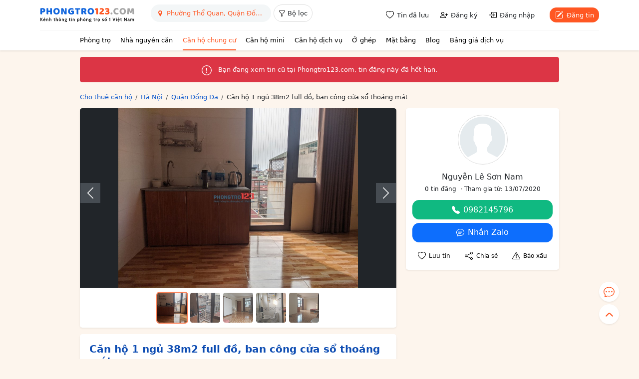

--- FILE ---
content_type: text/html; charset=utf-8
request_url: https://phongtro123.com/can-ho-1-ngu-38m2-full-do-ban-cong-cua-so-thoang-mat-pr306906.html
body_size: 17751
content:
<!DOCTYPE html><html lang="vi-VN" itemscope itemtype="http://schema.org/WebPage" class="user_active" ><head><meta http-equiv="content-language" content="vi"><meta http-equiv="Content-Type" content="text/html; charset=utf-8"><meta name="google-site-verification" content="tSsMrq71kipW3OwGk4GvTRrBIrXc2jGBgt0mCXLEkEA" /><meta name='dmca-site-verification' content='RXhoaFFjVksyeHEyQ0hOcUhETWY0UT090' /><meta name="viewport" content="width=device-width, initial-scale=1"><meta name="format-detection" content="telephone=no"><meta property="fb:app_id" content="1748349635396853" /><meta name="REVISIT-AFTER" content="1 DAYS" /><meta name="owner" content="PHONGTRO123.COM" /><meta name="generator" content="LBKCorp" /><meta name="copyright" content="©2026 PHONGTRO123.COM" /><meta name="placename" content="Việt Nam" /><meta name="author" content="" /><title>Căn hộ 1 ngủ 38m2 full đồ, ban công cửa sổ thoáng mát - 306906 - Phongtro123.com</title><meta name="_token" content="9S1fC9KdBcaX41Mqv0PHmdvR1jxhSqUVSiOYpNft"><link rel="shortcut icon" href="/images/favicon.ico" type="image/x-icon"><link rel="icon" href="/images/favicon.ico" type="image/x-icon"><link rel="stylesheet" href="/css/desktop.frontend.2024.min.css?v=20260120"><link rel="stylesheet" href="/css/3rd/sweetalert2.min.css"><script async src="https://www.googletagmanager.com/gtag/js?id=UA-60724554-1"></script><script>window.dataLayer = window.dataLayer || [];function gtag(){dataLayer.push(arguments);}gtag('js', new Date());gtag('config', 'UA-60724554-1');</script><script type="application/ld+json"> {"@context":"http://schema.org","@type":"WebPage","@id":"https://phongtro123.com/can-ho-1-ngu-38m2-full-do-ban-cong-cua-so-thoang-mat-pr306906.html#webpage","url":"https://phongtro123.com/can-ho-1-ngu-38m2-full-do-ban-cong-cua-so-thoang-mat-pr306906.html","name":"Căn hộ 1 ngủ 38m2 full đồ, ban công cửa sổ thoáng mát - 306906","description":"Nhà mình đang trống 1 phòng tầng 6 cần cho thuê: Diện tích 38m2, có cửa sổ lớn, ban công rộng thoáng mát. Full nội… - 306906","image":"https://pt123.cdn.static123.com/images/thumbs/900x600/fit/2020/07/13/106289082-2836258963364970-6017774495755821936-n_1594617932.jpg","datePublished":"2020-07-13T12:23:15+07:00","dateModified":"2021-06-24T17:07:28+07:00","inLanguage":"vi","breadcrumb":{"@type":"BreadcrumbList","itemListElement":[{"@type":"ListItem","position":1,"name":"Cho thuê căn hộ","item":"/cho-thue-can-ho"},{"@type":"ListItem","position":2,"name":"Cho thuê căn hộ Hà Nội","item":"/cho-thue-can-ho-chung-cu-ha-noi"},{"@type":"ListItem","position":3,"name":"Cho thuê căn hộ Quận Đống Đa, Hà Nội","item":"/cho-thue-can-ho-chung-cu-quan-dong-da-ha-noi"},{"@type":"ListItem","position":4,"name":"Căn hộ 1 ngủ 38m2 full đồ, ban công cửa sổ thoáng mát"}]},"author":{"@type":"Person","name":"Nguyễn Lê Sơn Nam"}} </script><link rel="canonical" href="https://phongtro123.com/can-ho-1-ngu-38m2-full-do-ban-cong-cua-so-thoang-mat-pr306906.html"/><meta name="description" content="Nhà mình đang trống 1 phòng tầng 6 cần cho thuê: Diện tích 38m2, có cửa sổ lớn, ban công rộng thoáng mát. Full nội… - 306906" /><meta prefix="og: http://ogp.me/ns#" property="og:type" content="blog" /><meta prefix="og: http://ogp.me/ns#" property="og:title" content="Căn hộ 1 ngủ 38m2 full đồ, ban công cửa sổ thoáng mát - 306906" /><meta prefix="og: http://ogp.me/ns#" property="og:description" content="Nhà mình đang trống 1 phòng tầng 6 cần cho thuê: Diện tích 38m2, có cửa sổ lớn, ban công rộng thoáng mát. Full nội… - 306906" /><meta property="og:image" content="https://pt123.cdn.static123.com/images/thumbs/900x600/fit/2020/07/13/106289082-2836258963364970-6017774495755821936-n_1594617932.jpg" /><meta property="og:image" content="https://pt123.cdn.static123.com/images/thumbs/900x600/fit/2020/07/13/106955427-288151395725378-4472623869985341442-n_1594617932.jpg" /><meta property="og:image" content="https://pt123.cdn.static123.com/images/thumbs/900x600/fit/2020/07/13/107322040-2629199703961659-6017425283692840595-n_1594617934.jpg" /><meta property="og:image" content="https://pt123.cdn.static123.com/images/thumbs/900x600/fit/2020/07/13/107485727-497921950984813-5754542394523782417-n_1594617934.jpg" /><meta property="og:image" content="https://pt123.cdn.static123.com/images/thumbs/900x600/fit/2020/07/13/109136796-279346780148973-8568089734507366319-n_1594617936.jpg" /><meta prefix="og: http://ogp.me/ns#" property="og:url" content="https://phongtro123.com/can-ho-1-ngu-38m2-full-do-ban-cong-cua-so-thoang-mat-pr306906.html" /><meta prefix="og: http://ogp.me/ns#" property="og:site_name" content="Cho thuê phòng trọ nhà trọ, tìm phòng trọ" /><script type="text/javascript">base_url = "https://phongtro123.com";base_api_url = "https://phongtro123.com/api";register_url = "https://phongtro123.com/dang-ky-tai-khoan";login_url = "https://phongtro123.com/dang-nhap-tai-khoan";logout_url = "https://phongtro123.com/thoat";user_payment_addfund_url = 'https://phongtro123.com/nap-tien-vao-tai-khoan';page_tindaluu_url = 'https://phongtro123.com/tin-da-luu';page_edit_profile_url = 'https://phongtro123.com/thong-tin-ca-nhan';page_history_transaction_url = 'https://phongtro123.com/lich-su-giao-dich';page_my_post_url = 'https://phongtro123.com/quan-ly-tin-dang';page_add_post_url = 'https://phongtro123.com/dang-tin';window.Laravel = {"csrfToken":"9S1fC9KdBcaX41Mqv0PHmdvR1jxhSqUVSiOYpNft","base_url":"https:\/\/phongtro123.com"};</script></head><body class="post post-306906 tin_het_han mac-os single_post_new " data-type="post" data-id="306906"><div id="webpage"><header class="bg-white text-body shadow-sm sticky-top z-1021"><div class="container-xl"><div class="d-flex justify-content-between border-bottom" style="--bs-border-color: #f1f1f1;"><div class="d-flex"><a href="https://phongtro123.com"><img class="object-fit-contain" style="width: 190px; height: 60px;" src="/images/logo-phongtro.svg" alt="Kênh thông tin cho thuê phòng trọ số 1 Việt Nam" title="Phongtro123.com"></a><div class="d-none d-md-flex ms-4"><div class="filter__bar pb-2"><search-box id="searchbox_wrap" data-post-type="ban" data-provinces="[{&quot;id&quot;:90,&quot;term_id&quot;:90,&quot;name&quot;:&quot;H\u1ed3 Ch\u00ed Minh&quot;,&quot;location&quot;:null},{&quot;id&quot;:41,&quot;term_id&quot;:41,&quot;name&quot;:&quot;H\u00e0 N\u1ed9i&quot;,&quot;location&quot;:null},{&quot;id&quot;:72,&quot;term_id&quot;:72,&quot;name&quot;:&quot;\u0110\u00e0 N\u1eb5ng&quot;,&quot;location&quot;:null},{&quot;id&quot;:87,&quot;term_id&quot;:87,&quot;name&quot;:&quot;B\u00ecnh D\u01b0\u01a1ng&quot;,&quot;location&quot;:null},{&quot;id&quot;:88,&quot;term_id&quot;:88,&quot;name&quot;:&quot;\u0110\u1ed3ng Nai&quot;,&quot;location&quot;:null},{&quot;id&quot;:89,&quot;term_id&quot;:89,&quot;name&quot;:&quot;B\u00e0 R\u1ecba - V\u0169ng T\u00e0u&quot;,&quot;location&quot;:null},{&quot;id&quot;:99,&quot;term_id&quot;:99,&quot;name&quot;:&quot;C\u1ea7n Th\u01a1&quot;,&quot;location&quot;:null},{&quot;id&quot;:77,&quot;term_id&quot;:77,&quot;name&quot;:&quot;Kh\u00e1nh H\u00f2a&quot;,&quot;location&quot;:null},{&quot;id&quot;:60,&quot;term_id&quot;:60,&quot;name&quot;:&quot;H\u1ea3i Ph\u00f2ng&quot;,&quot;location&quot;:null},{&quot;id&quot;:97,&quot;term_id&quot;:97,&quot;name&quot;:&quot;An Giang&quot;,&quot;location&quot;:null},{&quot;id&quot;:55,&quot;term_id&quot;:55,&quot;name&quot;:&quot;B\u1eafc Giang&quot;,&quot;location&quot;:null},{&quot;id&quot;:44,&quot;term_id&quot;:44,&quot;name&quot;:&quot;B\u1eafc K\u1ea1n&quot;,&quot;location&quot;:null},{&quot;id&quot;:102,&quot;term_id&quot;:102,&quot;name&quot;:&quot;B\u1ea1c Li\u00eau&quot;,&quot;location&quot;:null},{&quot;id&quot;:58,&quot;term_id&quot;:58,&quot;name&quot;:&quot;B\u1eafc Ninh&quot;,&quot;location&quot;:null},{&quot;id&quot;:93,&quot;term_id&quot;:93,&quot;name&quot;:&quot;B\u1ebfn Tre&quot;,&quot;location&quot;:null},{&quot;id&quot;:85,&quot;term_id&quot;:85,&quot;name&quot;:&quot;B\u00ecnh Ph\u01b0\u1edbc&quot;,&quot;location&quot;:null},{&quot;id&quot;:79,&quot;term_id&quot;:79,&quot;name&quot;:&quot;B\u00ecnh Thu\u1eadn&quot;,&quot;location&quot;:null},{&quot;id&quot;:75,&quot;term_id&quot;:75,&quot;name&quot;:&quot;B\u00ecnh \u0110\u1ecbnh&quot;,&quot;location&quot;:null},{&quot;id&quot;:103,&quot;term_id&quot;:103,&quot;name&quot;:&quot;C\u00e0 Mau&quot;,&quot;location&quot;:null},{&quot;id&quot;:43,&quot;term_id&quot;:43,&quot;name&quot;:&quot;Cao B\u1eb1ng&quot;,&quot;location&quot;:null},{&quot;id&quot;:81,&quot;term_id&quot;:81,&quot;name&quot;:&quot;Gia Lai&quot;,&quot;location&quot;:null},{&quot;id&quot;:42,&quot;term_id&quot;:42,&quot;name&quot;:&quot;H\u00e0 Giang&quot;,&quot;location&quot;:null},{&quot;id&quot;:63,&quot;term_id&quot;:63,&quot;name&quot;:&quot;H\u00e0 Nam&quot;,&quot;location&quot;:null},{&quot;id&quot;:68,&quot;term_id&quot;:68,&quot;name&quot;:&quot;H\u00e0 T\u0129nh&quot;,&quot;location&quot;:null},{&quot;id&quot;:59,&quot;term_id&quot;:59,&quot;name&quot;:&quot;H\u1ea3i D\u01b0\u01a1ng&quot;,&quot;location&quot;:null},{&quot;id&quot;:100,&quot;term_id&quot;:100,&quot;name&quot;:&quot;H\u1eadu Giang&quot;,&quot;location&quot;:null},{&quot;id&quot;:51,&quot;term_id&quot;:51,&quot;name&quot;:&quot;H\u00f2a B\u00ecnh&quot;,&quot;location&quot;:null},{&quot;id&quot;:61,&quot;term_id&quot;:61,&quot;name&quot;:&quot;H\u01b0ng Y\u00ean&quot;,&quot;location&quot;:null},{&quot;id&quot;:98,&quot;term_id&quot;:98,&quot;name&quot;:&quot;Ki\u00ean Giang&quot;,&quot;location&quot;:null},{&quot;id&quot;:80,&quot;term_id&quot;:80,&quot;name&quot;:&quot;Kon Tum&quot;,&quot;location&quot;:null},{&quot;id&quot;:48,&quot;term_id&quot;:48,&quot;name&quot;:&quot;Lai Ch\u00e2u&quot;,&quot;location&quot;:null},{&quot;id&quot;:84,&quot;term_id&quot;:84,&quot;name&quot;:&quot;L\u00e2m \u0110\u1ed3ng&quot;,&quot;location&quot;:null},{&quot;id&quot;:53,&quot;term_id&quot;:53,&quot;name&quot;:&quot;L\u1ea1ng S\u01a1n&quot;,&quot;location&quot;:null},{&quot;id&quot;:46,&quot;term_id&quot;:46,&quot;name&quot;:&quot;L\u00e0o Cai&quot;,&quot;location&quot;:null},{&quot;id&quot;:91,&quot;term_id&quot;:91,&quot;name&quot;:&quot;Long An&quot;,&quot;location&quot;:null},{&quot;id&quot;:64,&quot;term_id&quot;:64,&quot;name&quot;:&quot;Nam \u0110\u1ecbnh&quot;,&quot;location&quot;:null},{&quot;id&quot;:67,&quot;term_id&quot;:67,&quot;name&quot;:&quot;Ngh\u1ec7 An&quot;,&quot;location&quot;:null},{&quot;id&quot;:65,&quot;term_id&quot;:65,&quot;name&quot;:&quot;Ninh B\u00ecnh&quot;,&quot;location&quot;:null},{&quot;id&quot;:78,&quot;term_id&quot;:78,&quot;name&quot;:&quot;Ninh Thu\u1eadn&quot;,&quot;location&quot;:null},{&quot;id&quot;:56,&quot;term_id&quot;:56,&quot;name&quot;:&quot;Ph\u00fa Th\u1ecd&quot;,&quot;location&quot;:null},{&quot;id&quot;:76,&quot;term_id&quot;:76,&quot;name&quot;:&quot;Ph\u00fa Y\u00ean&quot;,&quot;location&quot;:null},{&quot;id&quot;:69,&quot;term_id&quot;:69,&quot;name&quot;:&quot;Qu\u1ea3ng B\u00ecnh&quot;,&quot;location&quot;:null},{&quot;id&quot;:73,&quot;term_id&quot;:73,&quot;name&quot;:&quot;Qu\u1ea3ng Nam&quot;,&quot;location&quot;:null},{&quot;id&quot;:74,&quot;term_id&quot;:74,&quot;name&quot;:&quot;Qu\u1ea3ng Ng\u00e3i&quot;,&quot;location&quot;:null},{&quot;id&quot;:54,&quot;term_id&quot;:54,&quot;name&quot;:&quot;Qu\u1ea3ng Ninh&quot;,&quot;location&quot;:null},{&quot;id&quot;:70,&quot;term_id&quot;:70,&quot;name&quot;:&quot;Qu\u1ea3ng Tr\u1ecb&quot;,&quot;location&quot;:null},{&quot;id&quot;:101,&quot;term_id&quot;:101,&quot;name&quot;:&quot;S\u00f3c Tr\u0103ng&quot;,&quot;location&quot;:null},{&quot;id&quot;:49,&quot;term_id&quot;:49,&quot;name&quot;:&quot;S\u01a1n La&quot;,&quot;location&quot;:null},{&quot;id&quot;:86,&quot;term_id&quot;:86,&quot;name&quot;:&quot;T\u00e2y Ninh&quot;,&quot;location&quot;:null},{&quot;id&quot;:62,&quot;term_id&quot;:62,&quot;name&quot;:&quot;Th\u00e1i B\u00ecnh&quot;,&quot;location&quot;:null},{&quot;id&quot;:52,&quot;term_id&quot;:52,&quot;name&quot;:&quot;Th\u00e1i Nguy\u00ean&quot;,&quot;location&quot;:null},{&quot;id&quot;:66,&quot;term_id&quot;:66,&quot;name&quot;:&quot;Thanh H\u00f3a&quot;,&quot;location&quot;:null},{&quot;id&quot;:71,&quot;term_id&quot;:71,&quot;name&quot;:&quot;Th\u1eeba Thi\u00ean Hu\u1ebf&quot;,&quot;location&quot;:null},{&quot;id&quot;:92,&quot;term_id&quot;:92,&quot;name&quot;:&quot;Ti\u1ec1n Giang&quot;,&quot;location&quot;:null},{&quot;id&quot;:94,&quot;term_id&quot;:94,&quot;name&quot;:&quot;Tr\u00e0 Vinh&quot;,&quot;location&quot;:null},{&quot;id&quot;:45,&quot;term_id&quot;:45,&quot;name&quot;:&quot;Tuy\u00ean Quang&quot;,&quot;location&quot;:null},{&quot;id&quot;:95,&quot;term_id&quot;:95,&quot;name&quot;:&quot;V\u0129nh Long&quot;,&quot;location&quot;:null},{&quot;id&quot;:57,&quot;term_id&quot;:57,&quot;name&quot;:&quot;V\u0129nh Ph\u00fac&quot;,&quot;location&quot;:null},{&quot;id&quot;:50,&quot;term_id&quot;:50,&quot;name&quot;:&quot;Y\u00ean B\u00e1i&quot;,&quot;location&quot;:null},{&quot;id&quot;:82,&quot;term_id&quot;:82,&quot;name&quot;:&quot;\u0110\u1eafk L\u1eafk&quot;,&quot;location&quot;:null},{&quot;id&quot;:83,&quot;term_id&quot;:83,&quot;name&quot;:&quot;\u0110\u1eafk N\u00f4ng&quot;,&quot;location&quot;:null},{&quot;id&quot;:47,&quot;term_id&quot;:47,&quot;name&quot;:&quot;\u0110i\u1ec7n Bi\u00ean&quot;,&quot;location&quot;:null},{&quot;id&quot;:96,&quot;term_id&quot;:96,&quot;name&quot;:&quot;\u0110\u1ed3ng Th\u00e1p&quot;,&quot;location&quot;:null}]" data-districts="[{&quot;id&quot;:105,&quot;term_id&quot;:105,&quot;name&quot;:&quot;Qu\u1eadn Ba \u0110\u00ecnh&quot;,&quot;province_id&quot;:41,&quot;location&quot;:&quot;district&quot;},{&quot;id&quot;:855,&quot;term_id&quot;:855,&quot;name&quot;:&quot;Qu\u1eadn B\u1eafc T\u1eeb Li\u00eam&quot;,&quot;province_id&quot;:41,&quot;location&quot;:&quot;district&quot;},{&quot;id&quot;:109,&quot;term_id&quot;:109,&quot;name&quot;:&quot;Qu\u1eadn C\u1ea7u Gi\u1ea5y&quot;,&quot;province_id&quot;:41,&quot;location&quot;:&quot;district&quot;},{&quot;id&quot;:120,&quot;term_id&quot;:120,&quot;name&quot;:&quot;Qu\u1eadn H\u00e0 \u0110\u00f4ng&quot;,&quot;province_id&quot;:41,&quot;location&quot;:&quot;district&quot;},{&quot;id&quot;:111,&quot;term_id&quot;:111,&quot;name&quot;:&quot;Qu\u1eadn Hai B\u00e0 Tr\u01b0ng&quot;,&quot;province_id&quot;:41,&quot;location&quot;:&quot;district&quot;},{&quot;id&quot;:106,&quot;term_id&quot;:106,&quot;name&quot;:&quot;Qu\u1eadn Ho\u00e0n Ki\u1ebfm&quot;,&quot;province_id&quot;:41,&quot;location&quot;:&quot;district&quot;},{&quot;id&quot;:112,&quot;term_id&quot;:112,&quot;name&quot;:&quot;Qu\u1eadn Ho\u00e0ng Mai&quot;,&quot;province_id&quot;:41,&quot;location&quot;:&quot;district&quot;},{&quot;id&quot;:108,&quot;term_id&quot;:108,&quot;name&quot;:&quot;Qu\u1eadn Long Bi\u00ean&quot;,&quot;province_id&quot;:41,&quot;location&quot;:&quot;district&quot;},{&quot;id&quot;:117,&quot;term_id&quot;:117,&quot;name&quot;:&quot;Qu\u1eadn Nam T\u1eeb Li\u00eam&quot;,&quot;province_id&quot;:41,&quot;location&quot;:&quot;district&quot;},{&quot;id&quot;:107,&quot;term_id&quot;:107,&quot;name&quot;:&quot;Qu\u1eadn T\u00e2y H\u1ed3&quot;,&quot;province_id&quot;:41,&quot;location&quot;:&quot;district&quot;},{&quot;id&quot;:113,&quot;term_id&quot;:113,&quot;name&quot;:&quot;Qu\u1eadn Thanh Xu\u00e2n&quot;,&quot;province_id&quot;:41,&quot;location&quot;:&quot;district&quot;},{&quot;id&quot;:110,&quot;term_id&quot;:110,&quot;name&quot;:&quot;Qu\u1eadn \u0110\u1ed1ng \u0110a&quot;,&quot;province_id&quot;:41,&quot;location&quot;:&quot;district&quot;},{&quot;id&quot;:122,&quot;term_id&quot;:122,&quot;name&quot;:&quot;Huy\u1ec7n Ba V\u00ec&quot;,&quot;province_id&quot;:41,&quot;location&quot;:&quot;district&quot;},{&quot;id&quot;:128,&quot;term_id&quot;:128,&quot;name&quot;:&quot;Huy\u1ec7n Ch\u01b0\u01a1ng M\u1ef9&quot;,&quot;province_id&quot;:41,&quot;location&quot;:&quot;district&quot;},{&quot;id&quot;:116,&quot;term_id&quot;:116,&quot;name&quot;:&quot;Huy\u1ec7n Gia L\u00e2m&quot;,&quot;province_id&quot;:41,&quot;location&quot;:&quot;district&quot;},{&quot;id&quot;:125,&quot;term_id&quot;:125,&quot;name&quot;:&quot;Huy\u1ec7n Ho\u00e0i \u0110\u1ee9c&quot;,&quot;province_id&quot;:41,&quot;location&quot;:&quot;district&quot;},{&quot;id&quot;:119,&quot;term_id&quot;:119,&quot;name&quot;:&quot;Huy\u1ec7n M\u00ea Linh&quot;,&quot;province_id&quot;:41,&quot;location&quot;:&quot;district&quot;},{&quot;id&quot;:133,&quot;term_id&quot;:133,&quot;name&quot;:&quot;Huy\u1ec7n M\u1ef9 \u0110\u1ee9c&quot;,&quot;province_id&quot;:41,&quot;location&quot;:&quot;district&quot;},{&quot;id&quot;:131,&quot;term_id&quot;:131,&quot;name&quot;:&quot;Huy\u1ec7n Ph\u00fa Xuy\u00ean&quot;,&quot;province_id&quot;:41,&quot;location&quot;:&quot;district&quot;},{&quot;id&quot;:123,&quot;term_id&quot;:123,&quot;name&quot;:&quot;Huy\u1ec7n Ph\u00fac Th\u1ecd&quot;,&quot;province_id&quot;:41,&quot;location&quot;:&quot;district&quot;},{&quot;id&quot;:126,&quot;term_id&quot;:126,&quot;name&quot;:&quot;Huy\u1ec7n Qu\u1ed1c Oai&quot;,&quot;province_id&quot;:41,&quot;location&quot;:&quot;district&quot;},{&quot;id&quot;:114,&quot;term_id&quot;:114,&quot;name&quot;:&quot;Huy\u1ec7n S\u00f3c S\u01a1n&quot;,&quot;province_id&quot;:41,&quot;location&quot;:&quot;district&quot;},{&quot;id&quot;:127,&quot;term_id&quot;:127,&quot;name&quot;:&quot;Huy\u1ec7n Th\u1ea1ch Th\u1ea5t&quot;,&quot;province_id&quot;:41,&quot;location&quot;:&quot;district&quot;},{&quot;id&quot;:129,&quot;term_id&quot;:129,&quot;name&quot;:&quot;Huy\u1ec7n Thanh Oai&quot;,&quot;province_id&quot;:41,&quot;location&quot;:&quot;district&quot;},{&quot;id&quot;:118,&quot;term_id&quot;:118,&quot;name&quot;:&quot;Huy\u1ec7n Thanh Tr\u00ec&quot;,&quot;province_id&quot;:41,&quot;location&quot;:&quot;district&quot;},{&quot;id&quot;:130,&quot;term_id&quot;:130,&quot;name&quot;:&quot;Huy\u1ec7n Th\u01b0\u1eddng T\u00edn&quot;,&quot;province_id&quot;:41,&quot;location&quot;:&quot;district&quot;},{&quot;id&quot;:132,&quot;term_id&quot;:132,&quot;name&quot;:&quot;Huy\u1ec7n \u1ee8ng H\u00f2a&quot;,&quot;province_id&quot;:41,&quot;location&quot;:&quot;district&quot;},{&quot;id&quot;:124,&quot;term_id&quot;:124,&quot;name&quot;:&quot;Huy\u1ec7n \u0110an Ph\u01b0\u1ee3ng&quot;,&quot;province_id&quot;:41,&quot;location&quot;:&quot;district&quot;},{&quot;id&quot;:115,&quot;term_id&quot;:115,&quot;name&quot;:&quot;Huy\u1ec7n \u0110\u00f4ng Anh&quot;,&quot;province_id&quot;:41,&quot;location&quot;:&quot;district&quot;},{&quot;id&quot;:121,&quot;term_id&quot;:121,&quot;name&quot;:&quot;Th\u1ecb X\u00e3 S\u01a1n T\u00e2y&quot;,&quot;province_id&quot;:41,&quot;location&quot;:&quot;district&quot;}]" data-wards="[{&quot;id&quot;:974,&quot;term_id&quot;:974,&quot;name&quot;:&quot;Ph\u01b0\u1eddng Ca\u0301t Linh&quot;,&quot;district_id&quot;:110,&quot;province_id&quot;:41,&quot;ward_id&quot;:466,&quot;parent_id&quot;:110,&quot;location&quot;:&quot;ward&quot;},{&quot;id&quot;:975,&quot;term_id&quot;:975,&quot;name&quot;:&quot;Ph\u01b0\u1eddng H\u00e0ng B\u1ed9t&quot;,&quot;district_id&quot;:110,&quot;province_id&quot;:41,&quot;ward_id&quot;:468,&quot;parent_id&quot;:110,&quot;location&quot;:&quot;ward&quot;},{&quot;id&quot;:976,&quot;term_id&quot;:976,&quot;name&quot;:&quot;Ph\u01b0\u1eddng Ha\u0300ng B\u00f4\u0323t&quot;,&quot;district_id&quot;:110,&quot;province_id&quot;:41,&quot;ward_id&quot;:467,&quot;parent_id&quot;:110,&quot;location&quot;:&quot;ward&quot;},{&quot;id&quot;:977,&quot;term_id&quot;:977,&quot;name&quot;:&quot;Ph\u01b0\u1eddng Kh\u00e2m Thi\u00ean&quot;,&quot;district_id&quot;:110,&quot;province_id&quot;:41,&quot;ward_id&quot;:469,&quot;parent_id&quot;:110,&quot;location&quot;:&quot;ward&quot;},{&quot;id&quot;:978,&quot;term_id&quot;:978,&quot;name&quot;:&quot;Ph\u01b0\u1eddng Kh\u01b0\u01a1ng Th\u01b0\u01a1\u0323ng&quot;,&quot;district_id&quot;:110,&quot;province_id&quot;:41,&quot;ward_id&quot;:470,&quot;parent_id&quot;:110,&quot;location&quot;:&quot;ward&quot;},{&quot;id&quot;:979,&quot;term_id&quot;:979,&quot;name&quot;:&quot;Ph\u01b0\u1eddng Kim Li\u00ean&quot;,&quot;district_id&quot;:110,&quot;province_id&quot;:41,&quot;ward_id&quot;:471,&quot;parent_id&quot;:110,&quot;location&quot;:&quot;ward&quot;},{&quot;id&quot;:980,&quot;term_id&quot;:980,&quot;name&quot;:&quot;Ph\u01b0\u1eddng La\u0301ng Ha\u0323&quot;,&quot;district_id&quot;:110,&quot;province_id&quot;:41,&quot;ward_id&quot;:472,&quot;parent_id&quot;:110,&quot;location&quot;:&quot;ward&quot;},{&quot;id&quot;:981,&quot;term_id&quot;:981,&quot;name&quot;:&quot;Ph\u01b0\u1eddng La\u0301ng Th\u01b0\u01a1\u0323ng&quot;,&quot;district_id&quot;:110,&quot;province_id&quot;:41,&quot;ward_id&quot;:473,&quot;parent_id&quot;:110,&quot;location&quot;:&quot;ward&quot;},{&quot;id&quot;:982,&quot;term_id&quot;:982,&quot;name&quot;:&quot;Ph\u01b0\u1eddng Nam \u0110\u00f4\u0300ng&quot;,&quot;district_id&quot;:110,&quot;province_id&quot;:41,&quot;ward_id&quot;:474,&quot;parent_id&quot;:110,&quot;location&quot;:&quot;ward&quot;},{&quot;id&quot;:983,&quot;term_id&quot;:983,&quot;name&quot;:&quot;Ph\u01b0\u1eddng Nga\u0303 T\u01b0 S\u01a1\u0309&quot;,&quot;district_id&quot;:110,&quot;province_id&quot;:41,&quot;ward_id&quot;:475,&quot;parent_id&quot;:110,&quot;location&quot;:&quot;ward&quot;},{&quot;id&quot;:984,&quot;term_id&quot;:984,&quot;name&quot;:&quot;Ph\u01b0\u1eddng \u00d4 Ch\u01a1\u0323 D\u01b0\u0300a&quot;,&quot;district_id&quot;:110,&quot;province_id&quot;:41,&quot;ward_id&quot;:476,&quot;parent_id&quot;:110,&quot;location&quot;:&quot;ward&quot;},{&quot;id&quot;:985,&quot;term_id&quot;:985,&quot;name&quot;:&quot;Ph\u01b0\u1eddng Ph\u01b0\u01a1ng Li\u00ean&quot;,&quot;district_id&quot;:110,&quot;province_id&quot;:41,&quot;ward_id&quot;:477,&quot;parent_id&quot;:110,&quot;location&quot;:&quot;ward&quot;},{&quot;id&quot;:986,&quot;term_id&quot;:986,&quot;name&quot;:&quot;Ph\u01b0\u1eddng Ph\u01b0\u01a1ng Mai&quot;,&quot;district_id&quot;:110,&quot;province_id&quot;:41,&quot;ward_id&quot;:478,&quot;parent_id&quot;:110,&quot;location&quot;:&quot;ward&quot;},{&quot;id&quot;:987,&quot;term_id&quot;:987,&quot;name&quot;:&quot;Ph\u01b0\u1eddng Quang Trung&quot;,&quot;district_id&quot;:110,&quot;province_id&quot;:41,&quot;ward_id&quot;:479,&quot;parent_id&quot;:110,&quot;location&quot;:&quot;ward&quot;},{&quot;id&quot;:988,&quot;term_id&quot;:988,&quot;name&quot;:&quot;Ph\u01b0\u1eddng Qu\u00f4\u0301c T\u01b0\u0309 Gia\u0301m&quot;,&quot;district_id&quot;:110,&quot;province_id&quot;:41,&quot;ward_id&quot;:480,&quot;parent_id&quot;:110,&quot;location&quot;:&quot;ward&quot;},{&quot;id&quot;:989,&quot;term_id&quot;:989,&quot;name&quot;:&quot;Ph\u01b0\u1eddng Thi\u0323nh Quang&quot;,&quot;district_id&quot;:110,&quot;province_id&quot;:41,&quot;ward_id&quot;:481,&quot;parent_id&quot;:110,&quot;location&quot;:&quot;ward&quot;},{&quot;id&quot;:990,&quot;term_id&quot;:990,&quot;name&quot;:&quot;Ph\u01b0\u1eddng Th\u00f4\u0309 Quan&quot;,&quot;district_id&quot;:110,&quot;province_id&quot;:41,&quot;ward_id&quot;:482,&quot;parent_id&quot;:110,&quot;location&quot;:&quot;ward&quot;},{&quot;id&quot;:991,&quot;term_id&quot;:991,&quot;name&quot;:&quot;Ph\u01b0\u1eddng Trung Li\u00ea\u0323t&quot;,&quot;district_id&quot;:110,&quot;province_id&quot;:41,&quot;ward_id&quot;:483,&quot;parent_id&quot;:110,&quot;location&quot;:&quot;ward&quot;},{&quot;id&quot;:992,&quot;term_id&quot;:992,&quot;name&quot;:&quot;Ph\u01b0\u1eddng Trung Phu\u0323ng&quot;,&quot;district_id&quot;:110,&quot;province_id&quot;:41,&quot;ward_id&quot;:484,&quot;parent_id&quot;:110,&quot;location&quot;:&quot;ward&quot;},{&quot;id&quot;:993,&quot;term_id&quot;:993,&quot;name&quot;:&quot;Ph\u01b0\u1eddng Trung T\u01b0\u0323&quot;,&quot;district_id&quot;:110,&quot;province_id&quot;:41,&quot;ward_id&quot;:485,&quot;parent_id&quot;:110,&quot;location&quot;:&quot;ward&quot;},{&quot;id&quot;:994,&quot;term_id&quot;:994,&quot;name&quot;:&quot;Ph\u01b0\u1eddng V\u0103n Ch\u01b0\u01a1ng&quot;,&quot;district_id&quot;:110,&quot;province_id&quot;:41,&quot;ward_id&quot;:486,&quot;parent_id&quot;:110,&quot;location&quot;:&quot;ward&quot;},{&quot;id&quot;:995,&quot;term_id&quot;:995,&quot;name&quot;:&quot;Ph\u01b0\u1eddng V\u0103n Mi\u00ea\u0301u&quot;,&quot;district_id&quot;:110,&quot;province_id&quot;:41,&quot;ward_id&quot;:487,&quot;parent_id&quot;:110,&quot;location&quot;:&quot;ward&quot;}]" data-hcm-districts="[{&quot;id&quot;:619,&quot;term_id&quot;:619,&quot;name&quot;:&quot;Qu\u1eadn 1&quot;,&quot;province_id&quot;:90,&quot;location&quot;:&quot;district&quot;},{&quot;id&quot;:628,&quot;term_id&quot;:628,&quot;name&quot;:&quot;Qu\u1eadn 2&quot;,&quot;province_id&quot;:90,&quot;location&quot;:&quot;district&quot;},{&quot;id&quot;:629,&quot;term_id&quot;:629,&quot;name&quot;:&quot;Qu\u1eadn 3&quot;,&quot;province_id&quot;:90,&quot;location&quot;:&quot;district&quot;},{&quot;id&quot;:632,&quot;term_id&quot;:632,&quot;name&quot;:&quot;Qu\u1eadn 4&quot;,&quot;province_id&quot;:90,&quot;location&quot;:&quot;district&quot;},{&quot;id&quot;:633,&quot;term_id&quot;:633,&quot;name&quot;:&quot;Qu\u1eadn 5&quot;,&quot;province_id&quot;:90,&quot;location&quot;:&quot;district&quot;},{&quot;id&quot;:634,&quot;term_id&quot;:634,&quot;name&quot;:&quot;Qu\u1eadn 6&quot;,&quot;province_id&quot;:90,&quot;location&quot;:&quot;district&quot;},{&quot;id&quot;:637,&quot;term_id&quot;:637,&quot;name&quot;:&quot;Qu\u1eadn 7&quot;,&quot;province_id&quot;:90,&quot;location&quot;:&quot;district&quot;},{&quot;id&quot;:635,&quot;term_id&quot;:635,&quot;name&quot;:&quot;Qu\u1eadn 8&quot;,&quot;province_id&quot;:90,&quot;location&quot;:&quot;district&quot;},{&quot;id&quot;:622,&quot;term_id&quot;:622,&quot;name&quot;:&quot;Qu\u1eadn 9&quot;,&quot;province_id&quot;:90,&quot;location&quot;:&quot;district&quot;},{&quot;id&quot;:630,&quot;term_id&quot;:630,&quot;name&quot;:&quot;Qu\u1eadn 10&quot;,&quot;province_id&quot;:90,&quot;location&quot;:&quot;district&quot;},{&quot;id&quot;:631,&quot;term_id&quot;:631,&quot;name&quot;:&quot;Qu\u1eadn 11&quot;,&quot;province_id&quot;:90,&quot;location&quot;:&quot;district&quot;},{&quot;id&quot;:620,&quot;term_id&quot;:620,&quot;name&quot;:&quot;Qu\u1eadn 12&quot;,&quot;province_id&quot;:90,&quot;location&quot;:&quot;district&quot;},{&quot;id&quot;:624,&quot;term_id&quot;:624,&quot;name&quot;:&quot;Qu\u1eadn B\u00ecnh Th\u1ea1nh&quot;,&quot;province_id&quot;:90,&quot;location&quot;:&quot;district&quot;},{&quot;id&quot;:636,&quot;term_id&quot;:636,&quot;name&quot;:&quot;Qu\u1eadn B\u00ecnh T\u00e2n&quot;,&quot;province_id&quot;:90,&quot;location&quot;:&quot;district&quot;},{&quot;id&quot;:623,&quot;term_id&quot;:623,&quot;name&quot;:&quot;Qu\u1eadn G\u00f2 V\u1ea5p&quot;,&quot;province_id&quot;:90,&quot;location&quot;:&quot;district&quot;},{&quot;id&quot;:627,&quot;term_id&quot;:627,&quot;name&quot;:&quot;Qu\u1eadn Ph\u00fa Nhu\u1eadn&quot;,&quot;province_id&quot;:90,&quot;location&quot;:&quot;district&quot;},{&quot;id&quot;:625,&quot;term_id&quot;:625,&quot;name&quot;:&quot;Qu\u1eadn T\u00e2n B\u00ecnh&quot;,&quot;province_id&quot;:90,&quot;location&quot;:&quot;district&quot;},{&quot;id&quot;:626,&quot;term_id&quot;:626,&quot;name&quot;:&quot;Qu\u1eadn T\u00e2n Ph\u00fa&quot;,&quot;province_id&quot;:90,&quot;location&quot;:&quot;district&quot;},{&quot;id&quot;:621,&quot;term_id&quot;:621,&quot;name&quot;:&quot;Th\u1ee7 \u0110\u1ee9c&quot;,&quot;province_id&quot;:90,&quot;location&quot;:&quot;district&quot;},{&quot;id&quot;:640,&quot;term_id&quot;:640,&quot;name&quot;:&quot;Huy\u1ec7n B\u00ecnh Ch\u00e1nh&quot;,&quot;province_id&quot;:90,&quot;location&quot;:&quot;district&quot;},{&quot;id&quot;:642,&quot;term_id&quot;:642,&quot;name&quot;:&quot;Huy\u1ec7n C\u1ea7n Gi\u1edd&quot;,&quot;province_id&quot;:90,&quot;location&quot;:&quot;district&quot;},{&quot;id&quot;:638,&quot;term_id&quot;:638,&quot;name&quot;:&quot;Huy\u1ec7n C\u1ee7 Chi&quot;,&quot;province_id&quot;:90,&quot;location&quot;:&quot;district&quot;},{&quot;id&quot;:639,&quot;term_id&quot;:639,&quot;name&quot;:&quot;Huy\u1ec7n H\u00f3c M\u00f4n&quot;,&quot;province_id&quot;:90,&quot;location&quot;:&quot;district&quot;},{&quot;id&quot;:641,&quot;term_id&quot;:641,&quot;name&quot;:&quot;Huy\u1ec7n Nh\u00e0 B\u00e8&quot;,&quot;province_id&quot;:90,&quot;location&quot;:&quot;district&quot;}]" data-hn-districts="[{&quot;id&quot;:105,&quot;term_id&quot;:105,&quot;name&quot;:&quot;Qu\u1eadn Ba \u0110\u00ecnh&quot;,&quot;province_id&quot;:41,&quot;location&quot;:&quot;district&quot;},{&quot;id&quot;:855,&quot;term_id&quot;:855,&quot;name&quot;:&quot;Qu\u1eadn B\u1eafc T\u1eeb Li\u00eam&quot;,&quot;province_id&quot;:41,&quot;location&quot;:&quot;district&quot;},{&quot;id&quot;:109,&quot;term_id&quot;:109,&quot;name&quot;:&quot;Qu\u1eadn C\u1ea7u Gi\u1ea5y&quot;,&quot;province_id&quot;:41,&quot;location&quot;:&quot;district&quot;},{&quot;id&quot;:120,&quot;term_id&quot;:120,&quot;name&quot;:&quot;Qu\u1eadn H\u00e0 \u0110\u00f4ng&quot;,&quot;province_id&quot;:41,&quot;location&quot;:&quot;district&quot;},{&quot;id&quot;:111,&quot;term_id&quot;:111,&quot;name&quot;:&quot;Qu\u1eadn Hai B\u00e0 Tr\u01b0ng&quot;,&quot;province_id&quot;:41,&quot;location&quot;:&quot;district&quot;},{&quot;id&quot;:106,&quot;term_id&quot;:106,&quot;name&quot;:&quot;Qu\u1eadn Ho\u00e0n Ki\u1ebfm&quot;,&quot;province_id&quot;:41,&quot;location&quot;:&quot;district&quot;},{&quot;id&quot;:112,&quot;term_id&quot;:112,&quot;name&quot;:&quot;Qu\u1eadn Ho\u00e0ng Mai&quot;,&quot;province_id&quot;:41,&quot;location&quot;:&quot;district&quot;},{&quot;id&quot;:108,&quot;term_id&quot;:108,&quot;name&quot;:&quot;Qu\u1eadn Long Bi\u00ean&quot;,&quot;province_id&quot;:41,&quot;location&quot;:&quot;district&quot;},{&quot;id&quot;:117,&quot;term_id&quot;:117,&quot;name&quot;:&quot;Qu\u1eadn Nam T\u1eeb Li\u00eam&quot;,&quot;province_id&quot;:41,&quot;location&quot;:&quot;district&quot;},{&quot;id&quot;:107,&quot;term_id&quot;:107,&quot;name&quot;:&quot;Qu\u1eadn T\u00e2y H\u1ed3&quot;,&quot;province_id&quot;:41,&quot;location&quot;:&quot;district&quot;},{&quot;id&quot;:113,&quot;term_id&quot;:113,&quot;name&quot;:&quot;Qu\u1eadn Thanh Xu\u00e2n&quot;,&quot;province_id&quot;:41,&quot;location&quot;:&quot;district&quot;},{&quot;id&quot;:110,&quot;term_id&quot;:110,&quot;name&quot;:&quot;Qu\u1eadn \u0110\u1ed1ng \u0110a&quot;,&quot;province_id&quot;:41,&quot;location&quot;:&quot;district&quot;},{&quot;id&quot;:122,&quot;term_id&quot;:122,&quot;name&quot;:&quot;Huy\u1ec7n Ba V\u00ec&quot;,&quot;province_id&quot;:41,&quot;location&quot;:&quot;district&quot;},{&quot;id&quot;:128,&quot;term_id&quot;:128,&quot;name&quot;:&quot;Huy\u1ec7n Ch\u01b0\u01a1ng M\u1ef9&quot;,&quot;province_id&quot;:41,&quot;location&quot;:&quot;district&quot;},{&quot;id&quot;:116,&quot;term_id&quot;:116,&quot;name&quot;:&quot;Huy\u1ec7n Gia L\u00e2m&quot;,&quot;province_id&quot;:41,&quot;location&quot;:&quot;district&quot;},{&quot;id&quot;:125,&quot;term_id&quot;:125,&quot;name&quot;:&quot;Huy\u1ec7n Ho\u00e0i \u0110\u1ee9c&quot;,&quot;province_id&quot;:41,&quot;location&quot;:&quot;district&quot;},{&quot;id&quot;:119,&quot;term_id&quot;:119,&quot;name&quot;:&quot;Huy\u1ec7n M\u00ea Linh&quot;,&quot;province_id&quot;:41,&quot;location&quot;:&quot;district&quot;},{&quot;id&quot;:133,&quot;term_id&quot;:133,&quot;name&quot;:&quot;Huy\u1ec7n M\u1ef9 \u0110\u1ee9c&quot;,&quot;province_id&quot;:41,&quot;location&quot;:&quot;district&quot;},{&quot;id&quot;:131,&quot;term_id&quot;:131,&quot;name&quot;:&quot;Huy\u1ec7n Ph\u00fa Xuy\u00ean&quot;,&quot;province_id&quot;:41,&quot;location&quot;:&quot;district&quot;},{&quot;id&quot;:123,&quot;term_id&quot;:123,&quot;name&quot;:&quot;Huy\u1ec7n Ph\u00fac Th\u1ecd&quot;,&quot;province_id&quot;:41,&quot;location&quot;:&quot;district&quot;},{&quot;id&quot;:126,&quot;term_id&quot;:126,&quot;name&quot;:&quot;Huy\u1ec7n Qu\u1ed1c Oai&quot;,&quot;province_id&quot;:41,&quot;location&quot;:&quot;district&quot;},{&quot;id&quot;:114,&quot;term_id&quot;:114,&quot;name&quot;:&quot;Huy\u1ec7n S\u00f3c S\u01a1n&quot;,&quot;province_id&quot;:41,&quot;location&quot;:&quot;district&quot;},{&quot;id&quot;:127,&quot;term_id&quot;:127,&quot;name&quot;:&quot;Huy\u1ec7n Th\u1ea1ch Th\u1ea5t&quot;,&quot;province_id&quot;:41,&quot;location&quot;:&quot;district&quot;},{&quot;id&quot;:129,&quot;term_id&quot;:129,&quot;name&quot;:&quot;Huy\u1ec7n Thanh Oai&quot;,&quot;province_id&quot;:41,&quot;location&quot;:&quot;district&quot;},{&quot;id&quot;:118,&quot;term_id&quot;:118,&quot;name&quot;:&quot;Huy\u1ec7n Thanh Tr\u00ec&quot;,&quot;province_id&quot;:41,&quot;location&quot;:&quot;district&quot;},{&quot;id&quot;:130,&quot;term_id&quot;:130,&quot;name&quot;:&quot;Huy\u1ec7n Th\u01b0\u1eddng T\u00edn&quot;,&quot;province_id&quot;:41,&quot;location&quot;:&quot;district&quot;},{&quot;id&quot;:132,&quot;term_id&quot;:132,&quot;name&quot;:&quot;Huy\u1ec7n \u1ee8ng H\u00f2a&quot;,&quot;province_id&quot;:41,&quot;location&quot;:&quot;district&quot;},{&quot;id&quot;:124,&quot;term_id&quot;:124,&quot;name&quot;:&quot;Huy\u1ec7n \u0110an Ph\u01b0\u1ee3ng&quot;,&quot;province_id&quot;:41,&quot;location&quot;:&quot;district&quot;},{&quot;id&quot;:115,&quot;term_id&quot;:115,&quot;name&quot;:&quot;Huy\u1ec7n \u0110\u00f4ng Anh&quot;,&quot;province_id&quot;:41,&quot;location&quot;:&quot;district&quot;},{&quot;id&quot;:121,&quot;term_id&quot;:121,&quot;name&quot;:&quot;Th\u1ecb X\u00e3 S\u01a1n T\u00e2y&quot;,&quot;province_id&quot;:41,&quot;location&quot;:&quot;district&quot;}]" data-province-current="41" data-district-current="110" data-ward-current="482" data-estate-current="3" data-estates="[{&quot;id&quot;:1,&quot;title&quot;:&quot;Ph\u00f2ng tr\u1ecd, nh\u00e0 tr\u1ecd&quot;,&quot;url&quot;:&quot;\/cho-thue-phong-tro&quot;},{&quot;id&quot;:2,&quot;title&quot;:&quot;Nh\u00e0 thu\u00ea nguy\u00ean c\u0103n&quot;,&quot;url&quot;:&quot;\/nha-cho-thue&quot;},{&quot;id&quot;:3,&quot;title&quot;:&quot;Cho thu\u00ea c\u0103n h\u1ed9&quot;,&quot;url&quot;:&quot;\/cho-thue-can-ho&quot;},{&quot;id&quot;:6,&quot;title&quot;:&quot;Cho thu\u00ea c\u0103n h\u1ed9 mini&quot;,&quot;url&quot;:&quot;\/cho-thue-can-ho-chung-cu-mini&quot;},{&quot;id&quot;:7,&quot;title&quot;:&quot;Cho thu\u00ea c\u0103n h\u1ed9 d\u1ecbch v\u1ee5&quot;,&quot;url&quot;:&quot;\/cho-thue-can-ho-dich-vu&quot;},{&quot;id&quot;:4,&quot;title&quot;:&quot;T\u00ecm ng\u01b0\u1eddi \u1edf gh\u00e9p&quot;,&quot;url&quot;:&quot;\/tim-nguoi-o-ghep&quot;},{&quot;id&quot;:5,&quot;title&quot;:&quot;Cho thu\u00ea m\u1eb7t b\u1eb1ng&quot;,&quot;url&quot;:&quot;\/cho-thue-mat-bang&quot;}]" data-from-page=""></search-box></div></div></div><div class="d-flex"><div class="d-flex js-reload-html-header"><a class="btn btn-white d-none d-lg-flex align-items-center text-body rounded-4" type="button" rel="nofollow" href="https://phongtro123.com/tin-da-luu.html"><i class="icon heart size-16 me-2"></i>Tin đã lưu</a><a class="btn btn-white d-none d-lg-flex align-items-center text-body rounded-4" type="button" rel="nofollow" href="https://phongtro123.com/dang-ky-tai-khoan"><i class="icon register size-16 me-2"></i>Đăng ký</a><a class="btn btn-white d-none d-lg-flex align-items-center text-body rounded-4" type="button" rel="nofollow" href="https://phongtro123.com/dang-nhap-tai-khoan"><i class="icon login size-16 me-2"></i>Đăng nhập</a><a class="btn btn-orange rounded-4 d-none d-lg-flex align-items-center justify-content-center ms-4" type="button" rel="nofollow" href="https://phongtro123.com/quan-ly/dang-tin-moi.html"><i class="icon posting white me-2"></i>Đăng tin</a><div class="offcanvas offcanvas-end" tabindex="-1" id="offcanvasUserMenu" aria-labelledby="offcanvasUserMenuLabel"><div class="offcanvas-header shadow-sm align-items-start p-2 px-4"><a id="pt123__logo" class="ms-0" href="https://phongtro123.com">Phongtro123.com</a><button type="button" class="btn-close mt-1" data-bs-dismiss="offcanvas" aria-label="Close"></button></div><div class="offcanvas-body p-5"><p>Xin chào, <span class="d-block fs-3">Khách truy cập</span></p><p>Bạn cần đăng ký hoặc đăng nhập để tiếp tục</p><div class="d-flex"><a rel="nofollow" class="btn btn-lg fs-6 w-100 btn-outline-dark bg-white text-body d-flex rounded-pill justify-content-center me-2" href="https://phongtro123.com/dang-nhap-tai-khoan"><i class="icon login me-2"></i>Đăng nhập</a><a rel="nofollow" class="btn btn-lg fs-6 w-100 btn-outline-dark bg-white text-body d-flex rounded-pill justify-content-center ms-2" href="https://phongtro123.com/dang-ky-tai-khoan"><i class="icon register me-2"></i>Đăng ký</a></div><img src="/images/login-rafiki-red.svg"></div></div><div class="offcanvas offcanvas-end" tabindex="-1" id="offcanvasRight" aria-labelledby="offcanvasRightLabel"><div class="offcanvas-header shadow-sm align-items-start p-2 px-4"><a id="pt123__logo" class="ms-0" href="https://phongtro123.com">Phongtro123.com</a><button type="button" class="btn-close mt-1" data-bs-dismiss="offcanvas" aria-label="Close"></button></div><div class="offcanvas-body bg-secondary p-4" style="--bs-bg-opacity: 0.065;"><div class="row gx-2 mb-4"><div class="col-6"><a rel="nofollow" class="btn btn-lg fs-6 btn-outline-dark bg-white text-body rounded-pill w-100 d-flex justify-content-center" href="https://phongtro123.com/dang-nhap-tai-khoan"><i class="icon login me-2"></i>Đăng nhập</a></div><div class="col-6"><a rel="nofollow" class="btn btn-lg fs-6 btn-outline-dark bg-white text-body rounded-pill w-100 d-flex justify-content-center" href="https://phongtro123.com/dang-ky-tai-khoan"><i class="icon register me-2"></i>Đăng ký</a></div><div class="col-12 mt-2"><a rel="nofollow" class="btn btn-lg fs-6 btn-red rounded-pill w-100 d-flex justify-content-center" href="https://phongtro123.com/quan-ly/dang-tin-moi.html"><i class="icon posting white me-2"></i>Đăng tin mới</a></div></div><div class="bg-white p-4 mb-3 rounded"><ul><li><a class="d-flex justify-content-between text-body fs-5-5 pb-25 pt-25 border-bottom" href="/tin-da-luu.html" title="Tin đã lưu"><div class="d-flex"><i class="icon heart size-20 me-3"></i> Tin đã lưu</div><i class="icon arrow-right orange size-20"></i></a></li><li><a class="d-flex justify-content-between text-body fs-5-5 pb-25 pt-25 border-bottom" href="https://phongtro123.com" title="Cho thuê phòng trọ"><div class="d-flex"><i class="icon houses size-20 me-3"></i> Cho thuê phòng trọ</div><i class="icon arrow-right orange size-20"></i></a></li><li><a class="d-flex justify-content-between text-body fs-5-5 pb-25 pt-25 border-bottom" href="/nha-cho-thue" title="Cho thuê nhà"><div class="d-flex"><i class="icon house-door size-20 me-3"></i> Cho thuê nhà nguyên căn</div><i class="icon arrow-right orange size-20"></i></a></li><li><a class="d-flex justify-content-between text-body fs-5-5 pb-25 pt-25 border-bottom" href="/cho-thue-can-ho" title="Cho thuê căn hộ"><div class="d-flex"><i class="icon building size-20 me-3"></i> Cho thuê căn hộ</div><i class="icon arrow-right orange size-20"></i></a></li><li><a class="d-flex justify-content-between text-body fs-5-5 pb-25 pt-25 border-bottom" href="/tim-nguoi-o-ghep" title="Tìm người ở ghép"><div class="d-flex"><i class="icon people size-20 me-3"></i> Tìm người ở ghép</div><i class="icon arrow-right orange size-20"></i></a></li><li><a class="d-flex justify-content-between text-body fs-5-5 pb-25 pt-25 border-bottom" href="/cho-thue-mat-bang" title="Cho thuê mặt bằng"><div class="d-flex"><i class="icon shop-window size-20 me-3"></i> Cho thuê mặt bằng</div><i class="icon arrow-right orange size-20"></i></a></li><li><a class="d-flex justify-content-between text-body fs-5-5 pb-25 pt-25 border-bottom" href="/blog.html" title="Blog"><div class="d-flex"><i class="icon newspaper size-20 me-3"></i> Blog</div><i class="icon arrow-right orange size-20"></i></a></li><li><a class="d-flex justify-content-between text-body fs-5-5 pb-25 pt-25" href="/bang-gia-dich-vu" title="Bảng giá dịch vụ"><div class="d-flex"><i class="icon tags size-20 me-3"></i> Bảng giá dịch vụ</div><i class="icon arrow-right orange size-20"></i></a></li></ul></div></div></div></div><div class="d-flex d-lg-none p-2 pe-0 ms-4 text-nowrap text-body cursor-pointer" data-bs-toggle="offcanvas" data-bs-target="#offcanvasRight" aria-controls="offcanvasRight"><i class="icon list size-25 me-2"></i><span>Danh mục</span></div></div></div></div><div class="container d-none d-lg-block"><nav class="pt123__nav"><ul class="d-flex h-100"><li class="h-100 me-4"><a class="fs-6 d-flex h-100 border-bottom border-2 border-white text-link-body" title="Cho thuê phòng trọ" href="https://phongtro123.com">Phòng trọ</a></li><li class="h-100 me-4"><a class="fs-6 d-flex h-100 border-bottom border-2 border-white text-link-body" title="Cho thuê nhà nguyên căn" href="/nha-cho-thue">Nhà nguyên căn</a></li><li class="h-100 me-4"><a class="fs-6 d-flex h-100 border-bottom border-2 border-orange text-orange" title="Cho thuê căn hộ chung cư"href="/cho-thue-can-ho">Căn hộ chung cư</a></li><li class="h-100 me-4"><a class="fs-6 d-flex h-100 border-bottom border-2 border-white text-link-body" title="Cho thuê căn hộ mini"href="/cho-thue-can-ho-mini">Căn hộ mini</a></li><li class="h-100 me-4"><a class="fs-6 d-flex h-100 border-bottom border-2 border-white text-link-body" title="Cho thuê căn hộ dịch vụ"href="/cho-thue-can-ho-dich-vu">Căn hộ dịch vụ</a></li><li class="h-100 me-4"><a class="fs-6 d-flex h-100 border-bottom border-2 border-white text-link-body" title="Tìm người ở ghép" href="/tim-nguoi-o-ghep">Ở ghép</a></li><li class="h-100 me-4"><a class="fs-6 d-flex h-100 border-bottom border-2 border-white text-link-body" title="Cho thuê mặt bằng" href="/cho-thue-mat-bang">Mặt bằng</a></li><li class="h-100 me-4"><a class="fs-6 d-flex h-100 border-bottom border-2 border-white text-link-body" title="Blog" href="/blog.html">Blog</a></li><li class="h-100"><a class="fs-6 d-flex h-100 border-bottom border-2 border-white text-link-body" title="Bảng giá dịch vụ" href="/bang-gia-dich-vu">Bảng giá dịch vụ</a></li></ul></nav></div></header><main><script type="application/ld+json"> {"@type":"Apartment","@context":"http://schema.org","@id":"https://phongtro123.com/can-ho-1-ngu-38m2-full-do-ban-cong-cua-so-thoang-mat-pr306906.html","name":"Căn hộ 1 ngủ 38m2 full đồ, ban công cửa sổ thoáng mát","description":"Nhà mình đang trống 1 phòng tầng 6 cần cho thuê: Diện tích 38m2, có cửa sổ lớn, ban công rộng thoáng mát. Full nội… - 306906","image":"https://pt123.cdn.static123.com/images/thumbs/900x600/fit/2020/07/13/106289082-2836258963364970-6017774495755821936-n_1594617932.jpg","url":"https://phongtro123.com/can-ho-1-ngu-38m2-full-do-ban-cong-cua-so-thoang-mat-pr306906.html","floorSize":{"@type":"QuantitativeValue","@context":"http://schema.org","value":"38"},"address":{"@type":"PostalAddress","@context":"http://schema.org","streetAddress":"4/9/164/360 Phố Xã Đàn, Phường Thổ Quan, Quận Đống Đa, Hà Nội","addressLocality":"Hà Nội","postalCode":"700000","addressCountry":{"@type":"Country","name":"VN"}},"telephone":"0982145796"}</script><div class="container"><div class="alert bg-danger text-white d-flex justify-content-center mt-3 mb-3"><i class="icon exclamation-circle white size-20 mt-1 me-3 flex-shrink-0"></i> Bạn đang xem tin cũ tại Phongtro123.com, tin đăng này đã hết hạn. </div></div><div class="container mt-4"><nav aria-label="breadcrumb"><ol class="breadcrumb"><li class="breadcrumb-item first "><a href="/cho-thue-can-ho" title="Cho thuê căn hộ"><span>Cho thuê căn hộ</span></a></li><li class="breadcrumb-item "><a href="/cho-thue-can-ho-chung-cu-ha-noi" title="Cho thuê căn hộ Hà Nội"><span>Hà Nội</span></a></li><li class="breadcrumb-item "><a href="/cho-thue-can-ho-chung-cu-quan-dong-da-ha-noi" title="Cho thuê căn hộ Quận Đống Đa, Hà Nội"><span>Quận Đống Đa</span></a></li><li class="breadcrumb-item last"><span class="line-clamp-1">Căn hộ 1 ngủ 38m2 full đồ, ban công cửa sổ thoáng mát</span></li></ol></nav><div class="row mt-3"><div class="col-md-9 col-lg-8"><div class="post__photos mb-3"><div id="carousel_Photos" class="carousel photos bg-white shadow-sm slide pointer-event rounded" data-bs-touch="true"><div class="carousel-inner bg-dark rounded-top"><div class="carousel-item active" data-bs-toggle="offcanvas" data-bs-target="#offcanvasPhotos" aria-controls="offcanvasPhotos"><img alt="Căn hộ 1 ngủ 38m2 full đồ, ban công cửa sổ thoáng mát" src="https://pt123.cdn.static123.com/images/thumbs/900x600/fit/2020/07/13/106289082-2836258963364970-6017774495755821936-n_1594617932.jpg"></div><div class="carousel-item " data-bs-toggle="offcanvas" data-bs-target="#offcanvasPhotos" aria-controls="offcanvasPhotos"><img loading=&quot;lazy&quot; alt="Căn hộ 1 ngủ 38m2 full đồ, ban công cửa sổ thoáng mát" src="https://pt123.cdn.static123.com/images/thumbs/900x600/fit/2020/07/13/106955427-288151395725378-4472623869985341442-n_1594617932.jpg"></div><div class="carousel-item " data-bs-toggle="offcanvas" data-bs-target="#offcanvasPhotos" aria-controls="offcanvasPhotos"><img loading=&quot;lazy&quot; alt="Căn hộ 1 ngủ 38m2 full đồ, ban công cửa sổ thoáng mát" src="https://pt123.cdn.static123.com/images/thumbs/900x600/fit/2020/07/13/107322040-2629199703961659-6017425283692840595-n_1594617934.jpg"></div><div class="carousel-item " data-bs-toggle="offcanvas" data-bs-target="#offcanvasPhotos" aria-controls="offcanvasPhotos"><img loading=&quot;lazy&quot; alt="Căn hộ 1 ngủ 38m2 full đồ, ban công cửa sổ thoáng mát" src="https://pt123.cdn.static123.com/images/thumbs/900x600/fit/2020/07/13/107485727-497921950984813-5754542394523782417-n_1594617934.jpg"></div><div class="carousel-item " data-bs-toggle="offcanvas" data-bs-target="#offcanvasPhotos" aria-controls="offcanvasPhotos"><img loading=&quot;lazy&quot; alt="Căn hộ 1 ngủ 38m2 full đồ, ban công cửa sổ thoáng mát" src="https://pt123.cdn.static123.com/images/thumbs/900x600/fit/2020/07/13/109136796-279346780148973-8568089734507366319-n_1594617936.jpg"></div></div><div class="carousel-indicators position-relative d-none d-lg-flex flex-wrap p-2 m-0 border-top rounded-bottom"><button class="active" type="button" data-bs-target="#carousel_Photos" data-bs-slide-to="0" aria-current="true" aria-label="Slide 1"><img class="size-60" src="https://pt123.cdn.static123.com/images/thumbs/450x300/fit/2020/07/13/106289082-2836258963364970-6017774495755821936-n_1594617932.jpg" alt="Đi đến slide 1"></button><button class="" type="button" data-bs-target="#carousel_Photos" data-bs-slide-to="1" aria-current="false" aria-label="Slide 2"><img class="size-60" src="https://pt123.cdn.static123.com/images/thumbs/450x300/fit/2020/07/13/106955427-288151395725378-4472623869985341442-n_1594617932.jpg" alt="Đi đến slide 2"></button><button class="" type="button" data-bs-target="#carousel_Photos" data-bs-slide-to="2" aria-current="false" aria-label="Slide 3"><img class="size-60" src="https://pt123.cdn.static123.com/images/thumbs/450x300/fit/2020/07/13/107322040-2629199703961659-6017425283692840595-n_1594617934.jpg" alt="Đi đến slide 3"></button><button class="" type="button" data-bs-target="#carousel_Photos" data-bs-slide-to="3" aria-current="false" aria-label="Slide 4"><img class="size-60" src="https://pt123.cdn.static123.com/images/thumbs/450x300/fit/2020/07/13/107485727-497921950984813-5754542394523782417-n_1594617934.jpg" alt="Đi đến slide 4"></button><button class="" type="button" data-bs-target="#carousel_Photos" data-bs-slide-to="4" aria-current="false" aria-label="Slide 5"><img class="size-60" src="https://pt123.cdn.static123.com/images/thumbs/450x300/fit/2020/07/13/109136796-279346780148973-8568089734507366319-n_1594617936.jpg" alt="Đi đến slide 5"></button></div><button class="carousel-control-prev" type="button" data-bs-target="#carousel_Photos" data-bs-slide="prev"><span class="carousel-control-prev-icon" aria-hidden="true"></span><span class="visually-hidden">Slide trước</span></button><button class="carousel-control-next" type="button" data-bs-target="#carousel_Photos" data-bs-slide="next"><span class="carousel-control-next-icon" aria-hidden="true"></span><span class="visually-hidden">Slide tiếp theo</span></button></div><div class="bg-white shadow-sm rounded-bottom d-flex justify-content-between border-bottom d-lg-none"><button class="bg-white fs-9 w-100 border-0 p-25 " data-bs-toggle="offcanvas" data-bs-target="#offcanvasPhotos" aria-controls="offcanvasPhotos"><i class="icon camera d-block mb-1 mx-auto"></i><span>5 Ảnh</span></button><button class="bg-white fs-9 w-100 border-0 p-25 disabled opacity-25" data-bs-toggle="offcanvas" data-bs-target="#offcanvasVideo" aria-controls="offcanvasVideo"><i class="icon camera-video size-20 d-block lh-1 mx-auto"></i><span>Video</span></button><button class="bg-white fs-9 w-100 border-0 p-25" data-bs-toggle="offcanvas" data-bs-target="#offcanvasMap" aria-controls="offcanvasMap"><i class="icon map d-block mb-1 mx-auto"></i><span>Bản đồ</span></button><button class="bg-white fs-9 w-100 border-0 p-25" data-bs-toggle="offcanvas" data-bs-target="#offcanvasSharePost" aria-controls="offcanvasSharePost"><i class="icon share d-block mb-1 mx-auto"></i><span>Chia sẻ</span></button><button class="bg-white fs-9 w-100 border-0 p-25" data-bs-toggle="offcanvas" data-bs-target="#offcanvasReportPost" aria-controls="offcanvasReportPost"><i class="icon exclamation-triangle d-block mb-1 mx-auto"></i><span>Báo xấu</span></button></div></div><div class="bg-white shadow-sm rounded p-4 mb-3"><header class="border-bottom pb-4 mb-4" style="--bs-border-color: #f1f1f1;"><h1 class="fs-4 fw-semibold lh-sm mb-25" style="color:#0e4db3"> Căn hộ 1 ngủ 38m2 full đồ, ban công cửa sổ thoáng mát </h1><div class="d-flex justify-content-between"><div class="d-flex"><span class="text-green fs-5 fw-bold">6 triệu/tháng</span><span class="dot mx-3"></span><span>38 m<sup>2</sup></span></div><div><time title="Thứ 2, 12:23 13/07/2020">Cập nhật: 5 năm trước</time></div></div><div class="mt-2"><table class="table table-borderless align-middle m-0"><tr><td class="ps-0 pb-1 text-nowrap"><div class="d-flex text-secondary"><i class="bi bi-dot fs-3 lh-1 text-blue-300"></i>Quận huyện:</div></td><td class="pb-1"><a class="text-decoration-underline text-link-500" href="https://phongtro123.com/cho-thue-can-ho-chung-cu-quan-dong-da-ha-noi" title="Cho thuê căn hộ Quận Đống Đa">Cho thuê căn hộ Quận Đống Đa</a></td></tr><tr><td class="ps-0 pb-1"><div class="d-flex text-secondary"><i class="bi bi-dot fs-3 lh-1 text-blue-300"></i>Tỉnh thành:</div></td><td class="pb-1"><div class="d-flex"><a class="text-decoration-underline text-link-500" title="Cho thuê căn hộ Hà Nội" href="/cho-thue-can-ho-chung-cu-ha-noi">Hà Nội</a></div></td></tr><tr><td class="ps-0 pb-1"><div class="d-flex text-secondary"><i class="bi bi-dot fs-3 lh-1 text-blue-300"></i>Địa chỉ:</div></td><td class="pb-1"> 4/9/164/360 Phố Xã Đàn, Phường Thổ Quan, Quận Đống Đa, Hà Nội </td></tr><tr><td class="ps-0 pb-1 text-nowrap"><div class="d-flex text-secondary"><i class="bi bi-dot fs-3 lh-1 text-blue-300"></i>Mã tin:</div></td><td class="pb-1"> #306906 </td></tr><tr><td class="ps-0 pb-1 text-nowrap"><div class="d-flex text-secondary"><i class="bi bi-dot fs-3 lh-1 text-blue-300"></i>Ngày đăng:</div></td><td class="pb-1"><time title="Thứ 2, 12:23 13/07/2020">Thứ 2, 12:23 13/07/2020</time></td></tr><tr><td class="ps-0 pb-1 text-nowrap"><div class="d-flex text-secondary"><i class="bi bi-dot fs-3 lh-1 text-blue-300"></i>Ngày hết hạn:</div></td><td class="pb-1"><time title="Thứ 7, 12:23 18/07/2020">Thứ 7, 12:23 18/07/2020</time></td></tr></table></div></header><div class="border-bottom pb-3 mb-4" style="--bs-border-color: #f1f1f1;"><h2 class="fs-5 mb-3">Thông tin mô tả</h2><p>Nhà mình đang trống 1 phòng tầng 6 cần cho thuê:</p><p>Diện tích 38m2, có cửa sổ lớn, ban công rộng thoáng mát.</p><p>Full nội thất cơ bản: giường, tủ, bàn ghế ăn, nóng lạnh, điều hòa, tủ lạnh.</p><p>Tiện ích: thang máy rộng, máy giặt chung, sân phơi rộng, vệ sinh mỗi tuần 01 lần.</p><p>Địa chỉ: số 4/9 ngõ 164 Đê La Thành nhỏ (đầu ngõ 360 Xã Đàn rẽ trái)</p><p>Chính chủ cho thuê: Anh Nam - 0982.145.796</p></div><div class="border-bottom pb-4 mb-4" style="--bs-border-color: #f1f1f1;"><h2 class="fs-5 mb-2">Vị trí & bản đồ</h2><p><i class="icon geo-alt size-12 mt-1"></i> Địa chỉ: 4/9/164/360 Phố Xã Đàn, Phường Thổ Quan, Quận Đống Đa, Hà Nội <span class="d-inline-block text-link ms-1 text-decoration-underline" type="button" data-bs-toggle="offcanvas" data-bs-target="#offcanvasMap" aria-controls="offcanvasMap">Xem bản đồ lớn</span></p><div class="bg-light" style="height:300px;"><iframe title="Vị trí cho thuê" width="100%" height="100%" frameborder="0" style="border:0" src="https://www.google.com/maps/embed/v1/place?q=4/9/164/360 Phố Xã Đàn, Phường Thổ Quan, Quận Đống Đa, Hà Nội&amp;key=AIzaSyD6Coia3ssHYuRKJ2nDysWBdSlVlBCzKAw&amp;zoom=14" allowfullscreen=""></iframe></div></div><div class="mb-4"><h2 class="fs-5 mb-3">Thông tin liên hệ</h2><div class="d-flex"><img class="avatar size-100" src="https://phongtro123.com/images/default-user.svg" alt="Nguyễn Lê Sơn Nam"><div class="ms-3"><div class="d-flex"><div class="fs-5 fw-medium me-2">Nguyễn Lê Sơn Nam</div><div class="d-flex fs-8 text-secondary js-author-online-status hidden" author_id="95935"><i class="bg-warning rounded-circle d-inline-block size-7 me-2"></i><span></span></div></div><div class="fs-8 mt-1">0 tin đăng <span class="dot"></span>Tham gia từ: 13/07/2020</div><div class="d-flex mt-3"><a class="btn btn-green text-white d-flex justify-content-center rounded-4" rel="nofollow" href="tel:0982145796"><i class="icon telephone-fill white me-2"></i> 0982145796</a><a class="btn btn-primary text-white d-flex justify-content-center ms-2 rounded-4" target="_blank" rel="nofollow" href="https://zalo.me/0982145796"><i class="icon chat-text white me-2"></i> Nhắn Zalo</a></div></div></div></div><div class="alert alert-warning mt-4 p-3"><ul class="fs-10"><li class="pb-2 fw-bold">Lưu ý:</li><li class="pb-2">Chỉ đặt khi cọc xác định được chủ nhà và có thỏa thuận biên nhận rõ ràng. Kiểm tra mọi điều khoản và yêu cầu liệt kê tất cả chi phí hàng tháng vào hợp đồng. <a rel="nofollow" target="_blank" class="text-link text-decoration-underline" href="/kinh-nghiem-c822.html">Xem thêm</a></li><li>Mọi thông tin liên quan đến tin đăng này chỉ mang tính chất tham khảo. Nếu bạn thấy rằng tin đăng này không đúng hoặc có dấu hiệu lừa đảo, <span class="text-link text-decoration-underline" type="button" data-bs-toggle="offcanvas" data-bs-target="#offcanvasReportPost" aria-controls="offcanvasReportPost">hãy phản ánh với chúng tôi.</span></li></ul></div></div></div><div class="col-md-9 col-lg-4"><div class="bg-white shadow-sm rounded p-3 mb-3 d-none d-lg-block"><div class="mb-3"><img class="avatar size-100 d-block p-1 m-auto" src="https://phongtro123.com/images/default-user.svg" alt="Nguyễn Lê Sơn Nam"><div class="mt-3 text-center"><span class="fs-5 fw-medium">Nguyễn Lê Sơn Nam</span><div class="d-flex justify-content-center fs-9 js-author-online-status hidden" author_id="95935"><i class="bg-warning rounded-circle d-inline-block me-2 size-5"></i><span></span></div><div class="fs-7 mt-1">0 tin đăng <span class="dot"></span>Tham gia từ: 13/07/2020</div></div></div><div><a class="btn btn-green btn-lg text-white d-flex justify-content-center rounded-4" rel="nofollow" href="tel:0982145796"><i class="icon telephone-fill white me-2"></i> 0982145796</a><a class="btn btn-primary btn-lg text-white d-flex justify-content-center mt-2 rounded-4" target="_blank" rel="nofollow" href="https://zalo.me/0982145796"><i class="icon chat-text white me-2"></i> Nhắn Zalo</a></div><div class="d-flex justify-content-between mt-3"><button class="btn btn-white btn__save__lg fs-7 d-flex text-nowrap js-btn-save" data-post-id="306906" title="Tin đã lưu"><i class="icon heart me-2"></i><span>Lưu tin</span></button><button class="btn btn-white fs-7 text-nowrap d-flex" data-bs-toggle="offcanvas" data-bs-target="#offcanvasSharePost" aria-controls="offcanvasSharePost"><i class="icon share me-2"></i><span>Chia sẻ</span></button><button class="btn btn-white fs-7 text-nowrap d-flex" data-bs-toggle="offcanvas" data-bs-target="#offcanvasReportPost" aria-controls="offcanvasReportPost"><i class="icon exclamation-triangle me-2"></i><span>Báo xấu</span></button></div></div></div><div class="col-12"><div class="mt-5"><h2 class="fs-5 mb-2">Tìm kiếm theo từ khóa</h2><ul class="d-flex flex-wrap"><li><a class="btn btn-tag shadow-sm rounded-4 d-inline-flex text-start m-1" title="Cho thuê phòng trọ Phường Thổ Quan, Quận Đống Đa" href="/tinh-thanh/ha-noi/quan-dong-da/phuong-tho-quan"><i class="icon search blue size-12 me-2 mt-1 flex-shrink-0"></i> Cho thuê phòng trọ Phường Thổ Quan </a></li><li><a class="btn btn-tag shadow-sm rounded-4 d-inline-flex text-start m-1" title="Cho thuê căn hộ Quận Đống Đa" href="/cho-thue-can-ho-chung-cu-quan-dong-da-ha-noi"><i class="icon search blue size-12 me-2 mt-1 flex-shrink-0"></i> Cho thuê căn hộ Quận Đống Đa </a></li><li><a class="btn btn-tag shadow-sm rounded-4 d-inline-flex text-start m-1" title="Cho thuê căn hộ Hà Nội" href="/cho-thue-can-ho-chung-cu-ha-noi"><i class="icon search blue size-12 me-2 mt-1 flex-shrink-0"></i> Cho thuê căn hộ Hà Nội </a></li></ul></div></div><div class="col-md-9 col-lg-12 mt-5"><div class="d-flex justify-content-between mb-n1 position-relative z-0"><h2 class="bg-white shadow-sm p-3 px-4 m-0 rounded-top fs-5 fw-medium text-body">Tin đăng cùng khu vực</h2><div class="carousel-control d-flex"><button class="bg-white rounded opacity-100 carousel-control-prev position-relative size-30 me-2" type="button" data-bs-target="#carousel__related__Posts" data-bs-slide="prev"><i class="icon arrow-left red size-20"></i><span class="visually-hidden">Previous</span></button><button class="bg-white rounded opacity-100 carousel-control-next position-relative size-30" type="button" data-bs-target="#carousel__related__Posts" data-bs-slide="next"><i class="icon arrow-right orange size-20"></i><span class="visually-hidden">Next</span></button></div></div><div class="bg-white rounded shadow-sm p-3 position-relative z-1"><div id="carousel__related__Posts" class="carousel slide carousel-fade"><div class="carousel-inner"><div class="carousel-item active" style="transition: .3s cubic-bezier(0.4, 0, 1, 1);"><ul class="row gx-1"><li class="col-6 col-md-3"><div class="d-block w-100 h-100 p-2"><figure class="post__thumb grid"><a href="/cho-thue-chcc-the-terra-so-83-hao-nam-dong-da-77m2-2-pn-20tr-thang-pr699707.html" title="Cho thuê CHCC The Terra số 83 Hào Nam Đống Đa, 77m², 2 PN, 20tr/tháng."><img loading="lazy" src="https://pt123.cdn.static123.com/images/thumbs/450x300/fit/2025/12/27/20250513093909-5ff2-wm_1766830986.jpg" alt="Cho thuê CHCC The Terra số 83 Hào Nam Đống Đa, 77m², 2 PN, 20tr/tháng." height="160" width="230"></a><div class="image__count"><i class="icon camera-fill white size-14 me-1"></i>7</div></figure><div class="p-25 px-0"><a class="fw-normal mb-2 line-clamp-2" style="color: #0e4db3" href="/cho-thue-chcc-the-terra-so-83-hao-nam-dong-da-77m2-2-pn-20tr-thang-pr699707.html" title="Cho thuê CHCC The Terra số 83 Hào Nam Đống Đa, 77m², 2 PN, 20tr/tháng."> Cho thuê CHCC The Terra số 83 Hào Nam Đống Đa, 77m², 2 PN, 20tr/tháng. </a><div class="mb-2 text-body text-truncate"><span class="text-green fw-semibold fs-6">20 triệu/tháng</span><span class="dot"></span><span class="fs-7">77 m<sup>2</sup></span></div><a class="text-body fs-7 line-clamp-1" href="https://phongtro123.com/cho-thue-can-ho-chung-cu-quan-dong-da-ha-noi" title="Cho thuê căn hộ Quận Đống Đa, Hà Nội"> Đống Đa, Hà Nội</a></div></div></li><li class="col-6 col-md-3"><div class="d-block w-100 h-100 p-2"><figure class="post__thumb grid"><a href="/cho-thue-can-ho-tap-the-van-chuong-pr692568.html" title="Cho thuê căn hộ tập thể Văn Chương"><img loading="lazy" src="https://pt123.cdn.static123.com/images/thumbs/450x300/fit/2025/09/23/z6857411272135-12e0330757ad543c31a239157ff258fa_1758622410.jpg" alt="Cho thuê căn hộ tập thể Văn Chương" height="160" width="230"></a><div class="image__count"><i class="icon camera-fill white size-14 me-1"></i>6</div></figure><div class="p-25 px-0"><a class="fw-normal mb-2 line-clamp-2" style="color: #0e4db3" href="/cho-thue-can-ho-tap-the-van-chuong-pr692568.html" title="Cho thuê căn hộ tập thể Văn Chương"> Cho thuê căn hộ tập thể Văn Chương </a><div class="mb-2 text-body text-truncate"><span class="text-green fw-semibold fs-6">6 triệu/tháng</span><span class="dot"></span><span class="fs-7">63 m<sup>2</sup></span></div><a class="text-body fs-7 line-clamp-1" href="https://phongtro123.com/cho-thue-can-ho-chung-cu-quan-dong-da-ha-noi" title="Cho thuê căn hộ Quận Đống Đa, Hà Nội"> Đống Đa, Hà Nội</a></div></div></li><li class="col-6 col-md-3"><div class="d-block w-100 h-100 p-2"><figure class="post__thumb grid"><a href="/chinh-chu-cho-thue-can-ho-tap-the-vinh-ho-dong-da-ha-noi-tang-2-gia-yeu-thuong-pr689526.html" title="CHÍNH CHỦ CHO THUÊ CĂN HỘ TẬP THỂ VĨNH HỒ, ĐỐNG ĐA, HÀ NỘI - TẦNG 2 - GIÁ YÊU THƯƠNG"><img loading="lazy" src="https://pt123.cdn.static123.com/images/thumbs/450x300/fit/2025/08/18/z6920417964506-f2f72e3246adc43bc66e06148edf9bf0_1755527245.jpg" alt="CHÍNH CHỦ CHO THUÊ CĂN HỘ TẬP THỂ VĨNH HỒ, ĐỐNG ĐA, HÀ NỘI - TẦNG 2 - GIÁ YÊU THƯƠNG" height="160" width="230"></a><div class="image__count"><i class="icon camera-fill white size-14 me-1"></i>3</div></figure><div class="p-25 px-0"><a class="fw-normal mb-2 line-clamp-2" style="color: #0e4db3" href="/chinh-chu-cho-thue-can-ho-tap-the-vinh-ho-dong-da-ha-noi-tang-2-gia-yeu-thuong-pr689526.html" title="CHÍNH CHỦ CHO THUÊ CĂN HỘ TẬP THỂ VĨNH HỒ, ĐỐNG ĐA, HÀ NỘI - TẦNG 2 - GIÁ YÊU THƯƠNG"> CHÍNH CHỦ CHO THUÊ CĂN HỘ TẬP THỂ VĨNH HỒ, ĐỐNG ĐA, HÀ NỘI - TẦNG 2 -… </a><div class="mb-2 text-body text-truncate"><span class="text-green fw-semibold fs-6">8 triệu/tháng</span><span class="dot"></span><span class="fs-7">60 m<sup>2</sup></span></div><a class="text-body fs-7 line-clamp-1" href="https://phongtro123.com/cho-thue-can-ho-chung-cu-quan-dong-da-ha-noi" title="Cho thuê căn hộ Quận Đống Đa, Hà Nội"> Đống Đa, Hà Nội</a></div></div></li><li class="col-6 col-md-3"><div class="d-block w-100 h-100 p-2"><figure class="post__thumb grid"><a href="/chinh-chu-can-ho-tap-the-tang-2-linh-quang-khep-kin-rieng-biet-di-khoa-ve-mo-pr689049.html" title="Chính chủ căn hộ tập thể tầng 2 linh quang khép kín riêng biệt đi khóa về mở"><img loading="lazy" src="https://pt123.cdn.static123.com/images/thumbs/450x300/fit/2025/08/13/2_1755053234.jpg" alt="Chính chủ căn hộ tập thể tầng 2 linh quang khép kín riêng biệt đi khóa về mở" height="160" width="230"></a><div class="image__count"><i class="icon camera-fill white size-14 me-1"></i>6</div><div class="position-absolute start-0 top-0 w-100 h-100 d-flex justify-content-center pe-none"><i class="icon play white size-40 bg-dark rounded-circle" style="--bs-bg-opacity: 0.3;"></i></div></figure><div class="p-25 px-0"><a class="fw-normal mb-2 line-clamp-2" style="color: #0e4db3" href="/chinh-chu-can-ho-tap-the-tang-2-linh-quang-khep-kin-rieng-biet-di-khoa-ve-mo-pr689049.html" title="Chính chủ căn hộ tập thể tầng 2 linh quang khép kín riêng biệt đi khóa về mở"> Chính chủ căn hộ tập thể tầng 2 linh quang khép kín riêng biệt đi khóa về mở </a><div class="mb-2 text-body text-truncate"><span class="text-green fw-semibold fs-6">4.8 triệu/tháng</span><span class="dot"></span><span class="fs-7">42 m<sup>2</sup></span></div><a class="text-body fs-7 line-clamp-1" href="https://phongtro123.com/cho-thue-can-ho-chung-cu-quan-dong-da-ha-noi" title="Cho thuê căn hộ Quận Đống Đa, Hà Nội"> Đống Đa, Hà Nội</a></div></div></li></ul></div><div class="carousel-item " style="transition: .3s cubic-bezier(0.4, 0, 1, 1);"><ul class="row gx-1"><li class="col-6 col-md-3"><div class="d-block w-100 h-100 p-2"><figure class="post__thumb grid"><a href="/cho-thue-nha-tap-the-cu-rieng-biet-rong-45-m2-pr687686.html" title="Cho thuê Nhà Tập thể cũ riêng biệt rộng 45 m2"><img loading="lazy" src="https://phongtro123.com/images/thumb_default.svg" alt="Cho thuê Nhà Tập thể cũ riêng biệt rộng 45 m2" height="160" width="230"></a></figure><div class="p-25 px-0"><a class="fw-normal mb-2 line-clamp-2" style="color: #0e4db3" href="/cho-thue-nha-tap-the-cu-rieng-biet-rong-45-m2-pr687686.html" title="Cho thuê Nhà Tập thể cũ riêng biệt rộng 45 m2"> Cho thuê Nhà Tập thể cũ riêng biệt rộng 45 m2 </a><div class="mb-2 text-body text-truncate"><span class="text-green fw-semibold fs-6">3.8 triệu/tháng</span><span class="dot"></span><span class="fs-7">45 m<sup>2</sup></span></div><a class="text-body fs-7 line-clamp-1" href="https://phongtro123.com/cho-thue-can-ho-chung-cu-quan-dong-da-ha-noi" title="Cho thuê căn hộ Quận Đống Đa, Hà Nội"> Đống Đa, Hà Nội</a></div></div></li><li class="col-6 col-md-3"><div class="d-block w-100 h-100 p-2"><figure class="post__thumb grid"><a href="/can-ho-412-c1-tang-4-55m2-3n-1k-tt-nam-dong-ho-dac-di-pr684921.html" title="Căn hộ 412 - C1, Tầng 4, 55m2, 3N 1K, TT NAM ĐỒNG, HỒ ĐẮC DI"><img loading="lazy" src="https://pt123.cdn.static123.com/images/thumbs/450x300/fit/2025/06/23/z6684893982384-53bfdb21da12fe70f8196947128d7c8d_1750686190.jpg" alt="Căn hộ 412 - C1, Tầng 4, 55m2, 3N 1K, TT NAM ĐỒNG, HỒ ĐẮC DI" height="160" width="230"></a><div class="image__count"><i class="icon camera-fill white size-14 me-1"></i>5</div><div class="position-absolute start-0 top-0 w-100 h-100 d-flex justify-content-center pe-none"><i class="icon play white size-40 bg-dark rounded-circle" style="--bs-bg-opacity: 0.3;"></i></div></figure><div class="p-25 px-0"><a class="fw-normal mb-2 line-clamp-2" style="color: #0e4db3" href="/can-ho-412-c1-tang-4-55m2-3n-1k-tt-nam-dong-ho-dac-di-pr684921.html" title="Căn hộ 412 - C1, Tầng 4, 55m2, 3N 1K, TT NAM ĐỒNG, HỒ ĐẮC DI"> Căn hộ 412 - C1, Tầng 4, 55m2, 3N 1K, TT NAM ĐỒNG, HỒ ĐẮC DI </a><div class="mb-2 text-body text-truncate"><span class="text-green fw-semibold fs-6">6.2 triệu/tháng</span><span class="dot"></span><span class="fs-7">55 m<sup>2</sup></span></div><a class="text-body fs-7 line-clamp-1" href="https://phongtro123.com/cho-thue-can-ho-chung-cu-quan-dong-da-ha-noi" title="Cho thuê căn hộ Quận Đống Đa, Hà Nội"> Đống Đa, Hà Nội</a></div></div></li><li class="col-6 col-md-3"><div class="d-block w-100 h-100 p-2"><figure class="post__thumb grid"><a href="/cho-thue-can-ho-tap-the-tang-2-ngach-31-ngo-6-phuong-mai-pr679805.html" title="Cho thuê căn hộ tập thể tầng 2, ngách 31, ngõ 6, Phương Mai"><img loading="lazy" src="https://pt123.cdn.static123.com/images/thumbs/450x300/fit/2025/04/19/img-4883_1745049552.jpg" alt="Cho thuê căn hộ tập thể tầng 2, ngách 31, ngõ 6, Phương Mai" height="160" width="230"></a><div class="image__count"><i class="icon camera-fill white size-14 me-1"></i>3</div><div class="position-absolute start-0 top-0 w-100 h-100 d-flex justify-content-center pe-none"><i class="icon play white size-40 bg-dark rounded-circle" style="--bs-bg-opacity: 0.3;"></i></div></figure><div class="p-25 px-0"><a class="fw-normal mb-2 line-clamp-2" style="color: #0e4db3" href="/cho-thue-can-ho-tap-the-tang-2-ngach-31-ngo-6-phuong-mai-pr679805.html" title="Cho thuê căn hộ tập thể tầng 2, ngách 31, ngõ 6, Phương Mai"> Cho thuê căn hộ tập thể tầng 2, ngách 31, ngõ 6, Phương Mai </a><div class="mb-2 text-body text-truncate"><span class="text-green fw-semibold fs-6">4 triệu/tháng</span><span class="dot"></span><span class="fs-7">30 m<sup>2</sup></span></div><a class="text-body fs-7 line-clamp-1" href="https://phongtro123.com/cho-thue-can-ho-chung-cu-quan-dong-da-ha-noi" title="Cho thuê căn hộ Quận Đống Đa, Hà Nội"> Đống Đa, Hà Nội</a></div></div></li><li class="col-6 col-md-3"><div class="d-block w-100 h-100 p-2"><figure class="post__thumb grid"><a href="/e-a-o-a-e-e-2-pr676359.html" title="ＣＨＯ ＴＨＵÊ ＣĂＮ ＨỘ － ＴẬＰ ＴＨỂ ＫＩＭ ＬＩÊＮ"><img loading="lazy" src="https://pt123.cdn.static123.com/images/thumbs/450x300/fit/2025/03/08/1_1741446441.jpg" alt="ＣＨＯ ＴＨＵÊ ＣĂＮ ＨỘ － ＴẬＰ ＴＨỂ ＫＩＭ ＬＩÊＮ" height="160" width="230"></a><div class="image__count"><i class="icon camera-fill white size-14 me-1"></i>3</div></figure><div class="p-25 px-0"><a class="fw-normal mb-2 line-clamp-2" style="color: #0e4db3" href="/e-a-o-a-e-e-2-pr676359.html" title="ＣＨＯ ＴＨＵÊ ＣĂＮ ＨỘ － ＴẬＰ ＴＨỂ ＫＩＭ ＬＩÊＮ"> ＣＨＯ ＴＨＵÊ ＣĂＮ ＨỘ － ＴẬＰ ＴＨỂ ＫＩＭ ＬＩÊＮ </a><div class="mb-2 text-body text-truncate"><span class="text-green fw-semibold fs-6">4 triệu/tháng</span><span class="dot"></span><span class="fs-7">25 m<sup>2</sup></span></div><a class="text-body fs-7 line-clamp-1" href="https://phongtro123.com/cho-thue-can-ho-chung-cu-quan-dong-da-ha-noi" title="Cho thuê căn hộ Quận Đống Đa, Hà Nội"> Đống Đa, Hà Nội</a></div></div></li></ul></div></div></div></div></div><div class="col-md-9 col-lg-12 mt-5"><div class="d-flex justify-content-between mb-n1 position-relative z-0"><h2 class="bg-white shadow-sm p-3 px-4 m-0 rounded-top fs-5 fw-medium text-body">Tin đăng mới cập nhật</h2><div class="carousel-control d-flex"><button class="bg-white rounded opacity-100 carousel-control-prev position-relative size-30 me-2" type="button" data-bs-target="#carousel__recent__Posts" data-bs-slide="prev"><i class="icon arrow-left red size-20"></i><span class="visually-hidden">Previous</span></button><button class="bg-white rounded opacity-100 carousel-control-next position-relative size-30" type="button" data-bs-target="#carousel__recent__Posts" data-bs-slide="next"><i class="icon arrow-right orange size-20"></i><span class="visually-hidden">Next</span></button></div></div><div class="bg-white rounded shadow-sm p-3 position-relative z-1"><div id="carousel__recent__Posts" class="carousel slide carousel-fade"><div class="carousel-inner"><div class="carousel-item active" style="transition: .3s cubic-bezier(0.4, 0, 1, 1);"><ul class="row gx-1"><li class="col-6 col-md-3"><div class="d-block w-100 h-100 p-2"><figure class="post__thumb grid"><a href="/can-ho-studio-moi-100-full-noi-that-hien-dai-pr701139.html" title=" Căn Hộ Studio Mới 100% – Full Nội Thất Hiện Đại"><img loading="lazy" src="https://pt123.cdn.static123.com/images/thumbs/450x300/fit/2026/01/22/img-5023_1769085628.jpg" alt=" Căn Hộ Studio Mới 100% – Full Nội Thất Hiện Đại" height="160" width="230"></a><div class="image__count"><i class="icon camera-fill white size-14 me-1"></i>8</div></figure><div class="p-25 px-0"><a class="fw-normal mb-2 line-clamp-2" style="color: #0e4db3" href="/can-ho-studio-moi-100-full-noi-that-hien-dai-pr701139.html" title=" Căn Hộ Studio Mới 100% – Full Nội Thất Hiện Đại"> Căn Hộ Studio Mới 100% – Full Nội Thất Hiện Đại </a><div class="mb-2 text-body text-truncate"><span class="text-green fw-semibold fs-6">6.5 triệu/tháng</span><span class="dot"></span><span class="fs-7">40 m<sup>2</sup></span></div><a class="text-body fs-7 line-clamp-1" href="https://phongtro123.com/cho-thue-can-ho-chung-cu-mini-quan-tan-binh" title="Cho thuê căn hộ mini Quận Tân Bình, Hồ Chí Minh"> Tân Bình, Hồ Chí Minh</a></div></div></li><li class="col-6 col-md-3"><div class="d-block w-100 h-100 p-2"><figure class="post__thumb grid"><a href="/chinh-chu-cho-thue-nha-3tang-duong-dai-co-viet-pr701138.html" title="Chính chủ cho thuê nhà 3tầng đường Đại cồ Việt"><img loading="lazy" src="https://pt123.cdn.static123.com/images/thumbs/450x300/fit/2026/01/22/1000006539_1769084057.jpg" alt="Chính chủ cho thuê nhà 3tầng đường Đại cồ Việt" height="160" width="230"></a><div class="image__count"><i class="icon camera-fill white size-14 me-1"></i>3</div></figure><div class="p-25 px-0"><a class="fw-normal mb-2 line-clamp-2" style="color: #0e4db3" href="/chinh-chu-cho-thue-nha-3tang-duong-dai-co-viet-pr701138.html" title="Chính chủ cho thuê nhà 3tầng đường Đại cồ Việt"> Chính chủ cho thuê nhà 3tầng đường Đại cồ Việt </a><div class="mb-2 text-body text-truncate"><span class="text-green fw-semibold fs-6">5.5 triệu/tháng</span><span class="dot"></span><span class="fs-7">16 m<sup>2</sup></span></div><a class="text-body fs-7 line-clamp-1" href="https://phongtro123.com/cho-thue-nha-nguyen-can-quan-hai-ba-trung-ha-noi" title="Cho thuê nhà Quận Hai Bà Trưng, Hà Nội"> Hai Bà Trưng, Hà Nội</a></div></div></li><li class="col-6 col-md-3"><div class="d-block w-100 h-100 p-2"><figure class="post__thumb grid"><a href="/cho-thue-can-1n1k-duong-noi-ha-dong-ha-noi-free-tien-phong-het-thang-1-pr701137.html" title="CHO THUÊ CĂN 1N1K – DƯƠNG NỘI, HÀ ĐÔNG, HÀ NỘI- FREE TIỀN PHÒNG HẾT THÁNG 1"><img loading="lazy" src="https://pt123.cdn.static123.com/images/thumbs/450x300/fit/2026/01/22/z7452439324647-f45d9de1bc4bc6f5ccf358fac5397070_1769082709.jpg" alt="CHO THUÊ CĂN 1N1K – DƯƠNG NỘI, HÀ ĐÔNG, HÀ NỘI- FREE TIỀN PHÒNG HẾT THÁNG 1" height="160" width="230"></a><div class="image__count"><i class="icon camera-fill white size-14 me-1"></i>4</div></figure><div class="p-25 px-0"><a class="fw-normal mb-2 line-clamp-2" style="color: #0e4db3" href="/cho-thue-can-1n1k-duong-noi-ha-dong-ha-noi-free-tien-phong-het-thang-1-pr701137.html" title="CHO THUÊ CĂN 1N1K – DƯƠNG NỘI, HÀ ĐÔNG, HÀ NỘI- FREE TIỀN PHÒNG HẾT THÁNG 1"> CHO THUÊ CĂN 1N1K – DƯƠNG NỘI, HÀ ĐÔNG, HÀ NỘI- FREE TIỀN PHÒNG HẾT THÁNG 1 </a><div class="mb-2 text-body text-truncate"><span class="text-green fw-semibold fs-6">3.6 triệu/tháng</span><span class="dot"></span><span class="fs-7">20 m<sup>2</sup></span></div><a class="text-body fs-7 line-clamp-1" href="https://phongtro123.com/tinh-thanh/ha-noi/quan-ha-dong" title="Cho thuê phòng trọ Quận Hà Đông, Hà Nội"> Hà Đông, Hà Nội</a></div></div></li><li class="col-6 col-md-3"><div class="d-block w-100 h-100 p-2"><figure class="post__thumb grid"><a href="/cho-thue-can-ho-studio-full-noi-that-tai-tran-thai-tong-dich-vong-hau-cau-giay-ha-noi-pr701136.html" title="CHO THUÊ CĂN HỘ STUDIO FULL NỘI THẤT TẠI TRẦN THÁI TÔNG , DỊCH VỌNG HẬU, CẦU GIẤY, HÀ NỘI"><img loading="lazy" src="https://pt123.cdn.static123.com/images/thumbs/450x300/fit/2026/01/22/616575717-122217836816098777-7957948257027751002-n_1769081721.jpg" alt="CHO THUÊ CĂN HỘ STUDIO FULL NỘI THẤT TẠI TRẦN THÁI TÔNG , DỊCH VỌNG HẬU, CẦU GIẤY, HÀ NỘI" height="160" width="230"></a><div class="image__count"><i class="icon camera-fill white size-14 me-1"></i>6</div></figure><div class="p-25 px-0"><a class="fw-normal mb-2 line-clamp-2" style="color: #0e4db3" href="/cho-thue-can-ho-studio-full-noi-that-tai-tran-thai-tong-dich-vong-hau-cau-giay-ha-noi-pr701136.html" title="CHO THUÊ CĂN HỘ STUDIO FULL NỘI THẤT TẠI TRẦN THÁI TÔNG , DỊCH VỌNG HẬU, CẦU GIẤY, HÀ NỘI"> CHO THUÊ CĂN HỘ STUDIO FULL NỘI THẤT TẠI TRẦN THÁI TÔNG , DỊCH VỌNG HẬU,… </a><div class="mb-2 text-body text-truncate"><span class="text-green fw-semibold fs-6">8 triệu/tháng</span><span class="dot"></span><span class="fs-7">30 m<sup>2</sup></span></div><a class="text-body fs-7 line-clamp-1" href="https://phongtro123.com/tinh-thanh/ha-noi/quan-cau-giay" title="Cho thuê phòng trọ Quận Cầu Giấy, Hà Nội"> Cầu Giấy, Hà Nội</a></div></div></li></ul></div><div class="carousel-item " style="transition: .3s cubic-bezier(0.4, 0, 1, 1);"><ul class="row gx-1"><li class="col-6 col-md-3"><div class="d-block w-100 h-100 p-2"><figure class="post__thumb grid"><a href="/c-c-sky-center-10-pho-quang-tb-45m2-offictel-noi-that-11tr5-th-pr701135.html" title="C/c Sky Center, 10 Phổ Quang, TB: 45m2, offictel, Nội thất, 11tr5/th."><img loading="lazy" src="https://pt123.cdn.static123.com/images/thumbs/450x300/fit/2026/01/22/gen-h-z7457153815341-af65cf271709b59dbfb0df8cc155e2b1_1769075825.jpg" alt="C/c Sky Center, 10 Phổ Quang, TB: 45m2, offictel, Nội thất, 11tr5/th." height="160" width="230"></a><div class="image__count"><i class="icon camera-fill white size-14 me-1"></i>7</div></figure><div class="p-25 px-0"><a class="fw-normal mb-2 line-clamp-2" style="color: #0e4db3" href="/c-c-sky-center-10-pho-quang-tb-45m2-offictel-noi-that-11tr5-th-pr701135.html" title="C/c Sky Center, 10 Phổ Quang, TB: 45m2, offictel, Nội thất, 11tr5/th."> C/c Sky Center, 10 Phổ Quang, TB: 45m2, offictel, Nội thất, 11tr5/th. </a><div class="mb-2 text-body text-truncate"><span class="text-green fw-semibold fs-6">11.5 triệu/tháng</span><span class="dot"></span><span class="fs-7">45 m<sup>2</sup></span></div><a class="text-body fs-7 line-clamp-1" href="https://phongtro123.com/cho-thue-can-ho-chung-cu-sky-center" title="Cho thuê căn hộ Sky Center">Sky Center</a><a class="text-body fs-7 line-clamp-1" href="https://phongtro123.com/cho-thue-can-ho-chung-cu-quan-tan-binh-ho-chi-minh" title="Cho thuê căn hộ Quận Tân Bình, Hồ Chí Minh"> Tân Bình, Hồ Chí Minh</a></div></div></li><li class="col-6 col-md-3"><div class="d-block w-100 h-100 p-2"><figure class="post__thumb grid"><a href="/cho-thue-can-ho-1pn-rieng-biet-khong-gian-song-cao-cap-quan-5-pr701134.html" title="Cho Thuê Căn Hộ 1PN Riêng Biệt – Không Gian Sống Cao Cấp Quận 5"><img loading="lazy" src="https://pt123.cdn.static123.com/images/thumbs/450x300/fit/2026/01/22/z7456954922542-6f4942b43dd93c4f69a653e19640a2a5_1769073947.jpg" alt="Cho Thuê Căn Hộ 1PN Riêng Biệt – Không Gian Sống Cao Cấp Quận 5" height="160" width="230"></a><div class="image__count"><i class="icon camera-fill white size-14 me-1"></i>5</div></figure><div class="p-25 px-0"><a class="fw-normal mb-2 line-clamp-2" style="color: #0e4db3" href="/cho-thue-can-ho-1pn-rieng-biet-khong-gian-song-cao-cap-quan-5-pr701134.html" title="Cho Thuê Căn Hộ 1PN Riêng Biệt – Không Gian Sống Cao Cấp Quận 5"> Cho Thuê Căn Hộ 1PN Riêng Biệt – Không Gian Sống Cao Cấp Quận 5 </a><div class="mb-2 text-body text-truncate"><span class="text-green fw-semibold fs-6">8.7 triệu/tháng</span><span class="dot"></span><span class="fs-7">25 m<sup>2</sup></span></div><a class="text-body fs-7 line-clamp-1" href="https://phongtro123.com/cho-thue-can-ho-dich-vu-quan-5" title="Cho thuê căn hộ dịch vụ Quận 5, Hồ Chí Minh">Quận 5, Hồ Chí Minh</a></div></div></li><li class="col-6 col-md-3"><div class="d-block w-100 h-100 p-2"><figure class="post__thumb grid"><a href="/c-c-phuc-yen-phan-huy-ich-tb-90m2-2pn-2wc-noi-that-10tr-th-pr701133.html" title="C/c Phúc Yên, Phan Huy Ích, TB, 90m2, 2PN, 2WC, Nội thất, 10tr/th."><img loading="lazy" src="https://pt123.cdn.static123.com/images/thumbs/450x300/fit/2026/01/22/gen-h-z7456958625216-5a7b7414b3c499295389c443ecda571d_1769073322.jpg" alt="C/c Phúc Yên, Phan Huy Ích, TB, 90m2, 2PN, 2WC, Nội thất, 10tr/th." height="160" width="230"></a><div class="image__count"><i class="icon camera-fill white size-14 me-1"></i>8</div></figure><div class="p-25 px-0"><a class="fw-normal mb-2 line-clamp-2" style="color: #0e4db3" href="/c-c-phuc-yen-phan-huy-ich-tb-90m2-2pn-2wc-noi-that-10tr-th-pr701133.html" title="C/c Phúc Yên, Phan Huy Ích, TB, 90m2, 2PN, 2WC, Nội thất, 10tr/th."> C/c Phúc Yên, Phan Huy Ích, TB, 90m2, 2PN, 2WC, Nội thất, 10tr/th. </a><div class="mb-2 text-body text-truncate"><span class="text-green fw-semibold fs-6">10 triệu/tháng</span><span class="dot"></span><span class="fs-7">90 m<sup>2</sup></span></div><a class="text-body fs-7 line-clamp-1" href="https://phongtro123.com/cho-thue-can-ho-chung-cu-phuc-yen" title="Cho thuê căn hộ Phúc Yên">Phúc Yên</a><a class="text-body fs-7 line-clamp-1" href="https://phongtro123.com/cho-thue-can-ho-chung-cu-quan-tan-binh-ho-chi-minh" title="Cho thuê căn hộ Quận Tân Bình, Hồ Chí Minh"> Tân Bình, Hồ Chí Minh</a></div></div></li><li class="col-6 col-md-3"><div class="d-block w-100 h-100 p-2"><figure class="post__thumb grid"><a href="/chung-cu-phuc-yen-phan-huy-ich-tb-120m2-3p-ngu-2wc-12trieu-nt-moi-pr701132.html" title="Chung cư Phúc Yên, Phan Huy Ích, TB: 120m2, 3p ngủ, 2wc, 12triệu, NT mới"><img loading="lazy" src="https://pt123.cdn.static123.com/images/thumbs/450x300/fit/2026/01/22/z7457026243303-197872fd1db28c269e295e5c9ccdd839_1769073051.jpg" alt="Chung cư Phúc Yên, Phan Huy Ích, TB: 120m2, 3p ngủ, 2wc, 12triệu, NT mới" height="160" width="230"></a><div class="image__count"><i class="icon camera-fill white size-14 me-1"></i>7</div></figure><div class="p-25 px-0"><a class="fw-normal mb-2 line-clamp-2" style="color: #0e4db3" href="/chung-cu-phuc-yen-phan-huy-ich-tb-120m2-3p-ngu-2wc-12trieu-nt-moi-pr701132.html" title="Chung cư Phúc Yên, Phan Huy Ích, TB: 120m2, 3p ngủ, 2wc, 12triệu, NT mới"> Chung cư Phúc Yên, Phan Huy Ích, TB: 120m2, 3p ngủ, 2wc, 12triệu, NT mới </a><div class="mb-2 text-body text-truncate"><span class="text-green fw-semibold fs-6">12 triệu/tháng</span><span class="dot"></span><span class="fs-7">120 m<sup>2</sup></span></div><a class="text-body fs-7 line-clamp-1" href="https://phongtro123.com/cho-thue-can-ho-chung-cu-phuc-yen" title="Cho thuê căn hộ Phúc Yên">Phúc Yên</a><a class="text-body fs-7 line-clamp-1" href="https://phongtro123.com/cho-thue-can-ho-chung-cu-quan-tan-binh-ho-chi-minh" title="Cho thuê căn hộ Quận Tân Bình, Hồ Chí Minh"> Tân Bình, Hồ Chí Minh</a></div></div></li></ul></div></div></div></div></div><div class="col-md-9 col-lg-12 mt-4"><div class="bg-white shadow-sm rounded p-4 mb-3"><div class="fs-5 fw-medium mb-2"> Xem theo quận huyện khác </div><ul class="row list-type-arrow gx-0"><li class="col-sm-6 col-md-4 col-lg-3"><a class="pt-1 pb-1 line-clamp-1 " title="Cho thuê căn hộ Ba Đình, Hà Nội" href="/cho-thue-can-ho-chung-cu-quan-ba-dinh-ha-noi">Thuê căn hộ Ba Đình</a></li><li class="col-sm-6 col-md-4 col-lg-3"><a class="pt-1 pb-1 line-clamp-1 " title="Cho thuê căn hộ Cầu Giấy, Hà Nội" href="/cho-thue-can-ho-chung-cu-quan-cau-giay-ha-noi">Thuê căn hộ Cầu Giấy</a></li><li class="col-sm-6 col-md-4 col-lg-3"><a class="pt-1 pb-1 line-clamp-1 " title="Cho thuê căn hộ Hà Đông, Hà Nội" href="/cho-thue-can-ho-chung-cu-quan-ha-dong-ha-noi">Thuê căn hộ Hà Đông</a></li><li class="col-sm-6 col-md-4 col-lg-3"><a class="pt-1 pb-1 line-clamp-1 " title="Cho thuê căn hộ Hai Bà Trưng, Hà Nội" href="/cho-thue-can-ho-chung-cu-quan-hai-ba-trung-ha-noi">Thuê căn hộ Hai Bà Trưng</a></li><li class="col-sm-6 col-md-4 col-lg-3"><a class="pt-1 pb-1 line-clamp-1 " title="Cho thuê căn hộ Hoàn Kiếm, Hà Nội" href="/cho-thue-can-ho-chung-cu-quan-hoan-kiem-ha-noi">Thuê căn hộ Hoàn Kiếm</a></li><li class="col-sm-6 col-md-4 col-lg-3"><a class="pt-1 pb-1 line-clamp-1 " title="Cho thuê căn hộ Hoàng Mai, Hà Nội" href="/cho-thue-can-ho-chung-cu-quan-hoang-mai-ha-noi">Thuê căn hộ Hoàng Mai</a></li><li class="col-sm-6 col-md-4 col-lg-3"><a class="pt-1 pb-1 line-clamp-1 " title="Cho thuê căn hộ Long Biên, Hà Nội" href="/cho-thue-can-ho-chung-cu-quan-long-bien-ha-noi">Thuê căn hộ Long Biên</a></li><li class="col-sm-6 col-md-4 col-lg-3"><a class="pt-1 pb-1 line-clamp-1 " title="Cho thuê căn hộ Nam Từ Liêm, Hà Nội" href="/cho-thue-can-ho-chung-cu-huyen-tu-liem-ha-noi">Thuê căn hộ Nam Từ Liêm</a></li><li class="col-sm-6 col-md-4 col-lg-3"><a class="pt-1 pb-1 line-clamp-1 " title="Cho thuê căn hộ Bắc Từ Liêm, Hà Nội" href="/cho-thue-can-ho-chung-cu-quan-bac-tu-liem-ha-noi">Thuê căn hộ Bắc Từ Liêm</a></li><li class="col-sm-6 col-md-4 col-lg-3"><a class="pt-1 pb-1 line-clamp-1 " title="Cho thuê căn hộ Tây Hồ, Hà Nội" href="/cho-thue-can-ho-chung-cu-quan-tay-ho-ha-noi">Thuê căn hộ Tây Hồ</a></li><li class="col-sm-6 col-md-4 col-lg-3"><a class="pt-1 pb-1 line-clamp-1 " title="Cho thuê căn hộ Thanh Xuân, Hà Nội" href="/cho-thue-can-ho-chung-cu-quan-thanh-xuan-ha-noi">Thuê căn hộ Thanh Xuân</a></li><li class="col-sm-6 col-md-4 col-lg-3"><a class="pt-1 pb-1 line-clamp-1 text-orange" title="Cho thuê căn hộ Đống Đa, Hà Nội" href="/cho-thue-can-ho-chung-cu-quan-dong-da-ha-noi">Thuê căn hộ Đống Đa</a></li><li class="col-sm-6 col-md-4 col-lg-3"><a class="pt-1 pb-1 line-clamp-1 " title="Cho thuê căn hộ Gia Lâm, Hà Nội" href="/cho-thue-can-ho-chung-cu-huyen-gia-lam-ha-noi">Thuê căn hộ Gia Lâm</a></li><li class="col-sm-6 col-md-4 col-lg-3"><a class="pt-1 pb-1 line-clamp-1 " title="Cho thuê căn hộ Hoài Đức, Hà Nội" href="/cho-thue-can-ho-chung-cu-huyen-hoai-duc-ha-noi">Thuê căn hộ Hoài Đức</a></li><li class="col-sm-6 col-md-4 col-lg-3"><a class="pt-1 pb-1 line-clamp-1 " title="Cho thuê căn hộ Thanh Oai, Hà Nội" href="/cho-thue-can-ho-chung-cu-huyen-thanh-oai-ha-noi">Thuê căn hộ Thanh Oai</a></li><li class="col-sm-6 col-md-4 col-lg-3"><a class="pt-1 pb-1 line-clamp-1 " title="Cho thuê căn hộ Thanh Trì, Hà Nội" href="/cho-thue-can-ho-chung-cu-huyen-thanh-tri-ha-noi">Thuê căn hộ Thanh Trì</a></li><li class="col-sm-6 col-md-4 col-lg-3"><a class="pt-1 pb-1 line-clamp-1 " title="Cho thuê căn hộ Thường Tín, Hà Nội" href="/cho-thue-can-ho-chung-cu-huyen-thuong-tin-ha-noi">Thuê căn hộ Thường Tín</a></li><li class="col-sm-6 col-md-4 col-lg-3"><a class="pt-1 pb-1 line-clamp-1 " title="Cho thuê căn hộ Đan Phượng, Hà Nội" href="/cho-thue-can-ho-chung-cu-huyen-dan-phuong-ha-noi">Thuê căn hộ Đan Phượng</a></li><li class="col-sm-6 col-md-4 col-lg-3"><a class="pt-1 pb-1 line-clamp-1 " title="Cho thuê căn hộ Đông Anh, Hà Nội" href="/cho-thue-can-ho-chung-cu-huyen-dong-anh-ha-noi">Thuê căn hộ Đông Anh</a></li></ul></div></div></div></div><div class="fixed-bottom bg-white d-lg-none border-top shadow-lg p-2 px-3"><div class="mb-1 fs-5 fw-medium"><span>6 triệu/tháng</span><span class="dot"></span><span>38 m<sup>2</sup></span></div><div class="d-flex w-100"><a class="btn btn-green btn-lg text-white p-25 rounded-4 fs-6 fw-medium w-100 d-flex justify-content-center" rel="nofollow" target="_blank" href="tel:0982145796"><i class="icon telephone-fill white me-2"></i>0982145796</a><a class="btn btn-primary btn-lg p-25 rounded-4 fs-6 fw-medium w-100 mx-2 d-flex justify-content-center" rel="nofollow" target="_blank" href="https://zalo.me/0982145796"><i class="icon chat-text white me-2"></i>Zalo</a><button class="btn__save__lg border-0 p-25 rounded-4 fs-6 d-flex justify-content-center text-nowrap js-btn-save" data-post-id="306906" title="Tin đã lưu"><i class="icon heart me-2"></i><span>Lưu tin</span></button></div></div><div class="offcanvas offcanvas-bottom text-bg-dark" tabindex="-1" id="offcanvasPhotos" aria-labelledby="offcanvasPhotosLabel" style="width: 100%; --bs-offcanvas-height: 100%; top: 0; left: 0; transition: none;"><div class="offcanvas-header border-bottom border-black px-4"><div class="d-flex w-100 justify-content-center"><button class="me-2 btn btn-white" type="button"><span>Hình ảnh</span></button><button class="btn btn-secondary text-white" type="button" data-bs-toggle="offcanvas" data-bs-target="#offcanvasMap" aria-controls="offcanvasMap"><span>Bản đồ</span></button></div><button type="button" class="btn-close btn-close-white" data-bs-dismiss="offcanvas" aria-label="Close"></button></div><div class="offcanvas-body p-0"><div id="carousel_PhotosFullScreen" class="carousel photos slide h-100"><div class="carousel-inner" style="height: calc(100% - 84px);"><div class="carousel-item active"><img src="https://pt123.cdn.static123.com/images/thumbs/900x600/fit/2020/07/13/106289082-2836258963364970-6017774495755821936-n_1594617932.jpg"></div><div class="carousel-item "><img src="https://pt123.cdn.static123.com/images/thumbs/900x600/fit/2020/07/13/106955427-288151395725378-4472623869985341442-n_1594617932.jpg"></div><div class="carousel-item "><img src="https://pt123.cdn.static123.com/images/thumbs/900x600/fit/2020/07/13/107322040-2629199703961659-6017425283692840595-n_1594617934.jpg"></div><div class="carousel-item "><img src="https://pt123.cdn.static123.com/images/thumbs/900x600/fit/2020/07/13/107485727-497921950984813-5754542394523782417-n_1594617934.jpg"></div><div class="carousel-item "><img src="https://pt123.cdn.static123.com/images/thumbs/900x600/fit/2020/07/13/109136796-279346780148973-8568089734507366319-n_1594617936.jpg"></div></div><div class="carousel-indicators position-relative d-flex flex-wrap p-3 px-2 m-0"><button type="button" data-bs-target="#carousel_PhotosFullScreen" data-bs-slide-to="0" class="active" aria-current="true" aria-label="Slide 0"><img class="size-50" src="https://pt123.cdn.static123.com/images/thumbs/450x300/fit/2020/07/13/106289082-2836258963364970-6017774495755821936-n_1594617932.jpg"></button><button type="button" data-bs-target="#carousel_PhotosFullScreen" data-bs-slide-to="1" class="" aria-current="false" aria-label="Slide 1"><img class="size-50" src="https://pt123.cdn.static123.com/images/thumbs/450x300/fit/2020/07/13/106955427-288151395725378-4472623869985341442-n_1594617932.jpg"></button><button type="button" data-bs-target="#carousel_PhotosFullScreen" data-bs-slide-to="2" class="" aria-current="false" aria-label="Slide 2"><img class="size-50" src="https://pt123.cdn.static123.com/images/thumbs/450x300/fit/2020/07/13/107322040-2629199703961659-6017425283692840595-n_1594617934.jpg"></button><button type="button" data-bs-target="#carousel_PhotosFullScreen" data-bs-slide-to="3" class="" aria-current="false" aria-label="Slide 3"><img class="size-50" src="https://pt123.cdn.static123.com/images/thumbs/450x300/fit/2020/07/13/107485727-497921950984813-5754542394523782417-n_1594617934.jpg"></button><button type="button" data-bs-target="#carousel_PhotosFullScreen" data-bs-slide-to="4" class="" aria-current="false" aria-label="Slide 4"><img class="size-50" src="https://pt123.cdn.static123.com/images/thumbs/450x300/fit/2020/07/13/109136796-279346780148973-8568089734507366319-n_1594617936.jpg"></button></div><button class="carousel-control-prev" type="button" data-bs-target="#carousel_PhotosFullScreen" data-bs-slide="prev"><span class="carousel-control-prev-icon" aria-hidden="true"></span><span class="visually-hidden">Previous</span></button><button class="carousel-control-next" type="button" data-bs-target="#carousel_PhotosFullScreen" data-bs-slide="next"><span class="carousel-control-next-icon" aria-hidden="true"></span><span class="visually-hidden">Next</span></button></div></div></div><div class="offcanvas text-bg-dark" tabindex="-1" id="offcanvasMap" aria-labelledby="offcanvasMapLabel" style="width: 100%; --bs-offcanvas-height: 100%; top: 0; left: 0; transition: none;"><div class="offcanvas-header border-bottom border-black px-4"><div class="d-flex w-100 justify-content-center"><button class="me-2 btn btn-secondary text-white" type="button" data-bs-toggle="offcanvas" data-bs-target="#offcanvasPhotos" aria-controls="offcanvasPhotos"><span>Hình ảnh</span></button><button class="btn btn-white" type="button"><span>Bản đồ</span></button></div><button type="button" class="btn-close btn-close-white" data-bs-dismiss="offcanvas" aria-label="Close"></button></div><div class="offcanvas-body p-0"><iframe title="Vị trí cho thuê" width="100%" height="100%" frameborder="0" style="border:0" src="https://www.google.com/maps/embed/v1/place?q=4/9/164/360 Phố Xã Đàn, Phường Thổ Quan, Quận Đống Đa, Hà Nội&amp;key=AIzaSyD6Coia3ssHYuRKJ2nDysWBdSlVlBCzKAw&amp;zoom=14" allowfullscreen=""></iframe></div></div><div class="offcanvas offcanvas-end" tabindex="-1" id="offcanvasReportPost" aria-labelledby="offcanvasReportPostLabel" style="--bs-offcanvas-height: 80%;"><div class="offcanvas-header shadow-sm px-4"><div class="fs-4">Phản ánh tin đăng</div><button type="button" class="btn-close" data-bs-dismiss="offcanvas" aria-label="Close"></button></div><div class="offcanvas-body p-4"><form class="form-post-report js-form-submit-data" data-action-url="https://phongtro123.com/api/report/post"><p class="fw-medium fs-5">Lý do phản ánh:</p><div class="form-check mb-2"><input class="form-check-input" type="radio" name="report_type" id="report_scam" value="scam" checked="checked"><label class="form-check-label" for="report_scam"> Tin có dấu hiệu lừa đảo </label></div><div class="form-check mb-2"><input class="form-check-input" type="radio" name="report_type" id="report_duplicate" value="duplicate"><label class="form-check-label" for="report_duplicate"> Tin trùng lặp nội dung </label></div><div class="form-check mb-2"><input class="form-check-input" type="radio" name="report_type" id="report_cant_contact" value="cant_contact"><label class="form-check-label" for="report_cant_contact"> Không liên hệ được chủ tin đăng </label></div><div class="form-check mb-2"><input class="form-check-input" type="radio" name="report_type" id="report_fake" value="fake"><label class="form-check-label" for="report_fake"> Thông tin không đúng thực tế (giá, diện tích, hình ảnh...) </label></div><div class="form-check mb-2"><input class="form-check-input" type="radio" name="report_type" id="report_other" value="other"><label class="form-check-label" for="report_other"> Lý do khác </label></div><div class="form-floating mt-3"><textarea class="form-control form-control-lg" id="report_detail" rows="3" name="message" placeholder="Mô tả thêm" style="height: 100px;"></textarea><label for="message">Mô tả thêm</label></div><p class="fw-medium fs-5 mt-4 mb-0">Thông tin liên hệ</p><div class="mt-3"><label for="fullname" class="form-label">Họ tên của bạn</label><input class="form-control form-control-lg fs-6 required" type="text" name="fullname" id="fullname" required data-msg-required="Bạn vui lòng cho biết tên" value=""></div><div class="mt-3"><label for="phone" class="form-label">Số điện thoại của bạn</label><input class="form-control form-control-lg fs-6 required" type="text" name="phone" id="phone" required data-msg-required="Bạn vui lòng cho biết số điện thoại" value=""></div><div class="g-recaptcha mt-3" data-sitekey="6LeIBEgaAAAAABhJRc5wW2KohNEXc7EKbsGncvgT" data-callback="recaptchaCallback"></div><input type="hidden" name="post_id" value="306906"/><div class="mt-4 pt-2"><button type="submit" disabled class="btn btn-orange btn-lg w-100 js-btn-hoan-tat disabled">Gửi phản ánh</button></div></form></div></div><div class="offcanvas offcanvas-end" tabindex="-1" id="offcanvasSharePost" aria-labelledby="offcanvasSharePostLabel" style="--bs-offcanvas-height: 50%;"><div class="offcanvas-header shadow-sm px-4"><div class="fs-4">Chia sẻ</div><button type="button" class="btn-close" data-bs-dismiss="offcanvas" aria-label="Close"></button></div><div class="offcanvas-body p-4"><p>Chia sẻ đường dẫn tin đăng</p><div class="form-control form-control-lg border border-secondary-subtle fs-6">https://phongtro123.com/can-ho-1-ngu-38m2-full-do-ban-cong-cua-so-thoang-mat-pr306906.html</div><div class="btn btn-orange btn-lg mt-3 w-100 d-flex justify-content-center js-share-link-button" title="Sao chép liên kết" data-clipboard-text="https://phongtro123.com/can-ho-1-ngu-38m2-full-do-ban-cong-cua-so-thoang-mat-pr306906.html"><i class="icon copy white me-25"></i><span>Sao chép</span></div></div></div><div class="container mt-4"><div class="bg-white shadow-sm rounded"><div class="row"><div class="col-md-6"><img loading="lazy" class="d-block object-fit-contain mx-auto" src="/images/contact-us-pana-orange.svg" style="max-height: 390px;" alt="Hỗ trợ chủ nhà đăng tin"></div><div class="col-md-6 text-center p-5"><i class="icon headset size-30 d-block mx-auto"></i><div class="fs-2 mt-2" id="offcanvasSupportLabel">Hỗ trợ chủ nhà đăng tin</div><p class="mt-3 lead">Nếu bạn cần hỗ trợ đăng tin, vui lòng liên hệ số điện thoại bên dưới:</p><div class="d-flex justify-content-center"><a class="btn btn-orange btn-lg d-flex justify-content-center rounded-4 me-1" target="_blank" rel="nofollow" href="tel:0909316890"><i class="icon telephone-fill white me-2"></i>ĐT: 0909316890 </a><a class="btn btn-primary btn-lg d-flex justify-content-center rounded-4 ms-1" target="_blank" rel="nofollow" href="https://zalo.me/0909316890"><i class="icon chat-text white me-2"></i>Zalo: 0909316890 </a></div><p class="mt-4 mb-2 lead">Hỗ trợ ngoài giờ</p><a class="btn btn-primary btn-lg d-inline-flex align-items-center justify-content-center rounded-4" target="_blank" rel="nofollow" href="https://zalo.me/3147498124795880743"><i class="icon chat-text white me-2"></i>Zalo: Phongtro123 </a></div></div></div></div></main><footer id="footer" class="bg-yellow-subtle pt-5 pb-4 mt-6 fs-7 "><div class="container fs-7"><div class="row justify-content-between"><div class="col-sm-6 col-md-6 col-lg mb-4 mb-lg-0"><a class="fs-6 fw-semibold text-link-body d-block text-uppercase mb-2" href="https://phongtro123.com" title="Cho thuê phòng trọ, nhà trọ">Phòng trọ, nhà trọ</a><ul><li><a class="d-block pt-1 pb-1 text-link-body" title="Cho thuê phòng trọ, nhà trọ tại Hồ Chí Minh" href="https://phongtro123.com/tinh-thanh/ho-chi-minh">Phòng trọ Hồ Chí Minh</a></li><li><a class="d-block pt-1 pb-1 text-link-body" title="Cho thuê phòng trọ, nhà trọ tại Hà Nội" href="https://phongtro123.com/tinh-thanh/ha-noi">Phòng trọ Hà Nội</a></li><li><a class="d-block pt-1 pb-1 text-link-body" title="Cho thuê phòng trọ, nhà trọ tại Đà Nẵng" href="https://phongtro123.com/tinh-thanh/da-nang">Phòng trọ Đà Nẵng</a></li><li><a class="d-block pt-1 pb-1 text-link-body" title="Cho thuê phòng trọ, nhà trọ tại Cần Thơ" href="https://phongtro123.com/tinh-thanh/can-tho">Phòng trọ Cần Thơ</a></li><li><a class="d-block pt-1 pb-1 text-link-body" title="Cho thuê phòng trọ, nhà trọ tại Bình Dương" href="https://phongtro123.com/tinh-thanh/binh-duong">Phòng trọ Bình Dương</a></li><li><a class="d-block pt-1 pb-1 text-link-body" title="Cho thuê phòng trọ, nhà trọ tại Đồng Nai" href="https://phongtro123.com/tinh-thanh/dong-nai">Phòng trọ Đồng Nai</a></li><li><a class="d-block pt-1 pb-1 text-link-body" title="Cho thuê phòng trọ, nhà trọ tại Bà Rịa - Vũng Tàu" href="https://phongtro123.com/tinh-thanh/ba-ria-vung-tau">Phòng trọ Vũng Tàu</a></li><li><a class="d-block pt-1 pb-1 text-link-body" title="Cho thuê phòng trọ, nhà trọ tại Khánh Hòa" href="https://phongtro123.com/tinh-thanh/khanh-hoa">Phòng trọ Khánh Hòa</a></li></ul></div><div class="col-sm-6 col-md-6 col-lg mb-4 mb-lg-0"><a class="fs-6 fw-semibold text-link-body d-block text-uppercase mb-2" href="/nha-cho-thue" title="Cho thuê nhà nguyên căn">Thuê nhà nguyên căn</a><ul class="list__links"><li><a class="d-block pt-1 pb-1 text-link-body" title="Cho thuê nhà nguyên căn tại Hồ Chí Minh" href="https://phongtro123.com/cho-thue-nha-nguyen-can-ho-chi-minh">Thuê nhà Hồ Chí Minh</a></li><li><a class="d-block pt-1 pb-1 text-link-body" title="Cho thuê nhà nguyên căn tại Hà Nội" href="https://phongtro123.com/cho-thue-nha-nguyen-can-ha-noi">Thuê nhà Hà Nội</a></li><li><a class="d-block pt-1 pb-1 text-link-body" title="Cho thuê nhà nguyên căn tại Bình Dương" href="https://phongtro123.com/cho-thue-nha-nguyen-can-binh-duong">Thuê nhà Bình Dương</a></li><li><a class="d-block pt-1 pb-1 text-link-body" title="Cho thuê nhà nguyên căn tại Đà Nẵng" href="https://phongtro123.com/cho-thue-nha-nguyen-can-da-nang">Thuê nhà Đà Nẵng</a></li><li><a class="d-block pt-1 pb-1 text-link-body" title="Cho thuê nhà nguyên căn tại Đồng Nai" href="https://phongtro123.com/cho-thue-nha-nguyen-can-dong-nai">Thuê nhà Đồng Nai</a></li><li><a class="d-block pt-1 pb-1 text-link-body" title="Cho thuê nhà nguyên căn tại Cần Thơ" href="https://phongtro123.com/cho-thue-nha-nguyen-can-can-tho">Thuê nhà Cần Thơ</a></li><li><a class="d-block pt-1 pb-1 text-link-body" title="Cho thuê nhà nguyên căn tại Khánh Hòa" href="https://phongtro123.com/cho-thue-nha-nguyen-can-khanh-hoa">Thuê nhà Khánh Hòa</a></li></ul></div><div class="col-sm-6 col-md-6 col-lg mb-4 mb-lg-0"><a class="fs-6 fw-semibold text-link-body d-block text-uppercase mb-2" href="/cho-thue-can-ho" title="Cho thuê căn hộ chung cư">Cho thuê căn hộ</a><ul class="list__links"><li><a class="d-block pt-1 pb-1 text-link-body" title="Cho thuê căn hộ chung cư tại Hồ Chí Minh" href="https://phongtro123.com/cho-thue-can-ho-chung-cu-ho-chi-minh">Thuê căn hộ Hồ Chí Minh</a></li><li><a class="d-block pt-1 pb-1 text-link-body" title="Cho thuê căn hộ chung cư tại Hà Nội" href="https://phongtro123.com/cho-thue-can-ho-chung-cu-ha-noi">Thuê căn hộ Hà Nội</a></li><li><a class="d-block pt-1 pb-1 text-link-body" title="Cho thuê căn hộ chung cư tại Bình Dương" href="https://phongtro123.com/cho-thue-can-ho-chung-cu-binh-duong">Thuê căn hộ Bình Dương</a></li><li><a class="d-block pt-1 pb-1 text-link-body" title="Cho thuê căn hộ chung cư tại Đà Nẵng" href="https://phongtro123.com/cho-thue-can-ho-chung-cu-da-nang">Thuê căn hộ Đà Nẵng</a></li><li><a class="d-block pt-1 pb-1 text-link-body" title="Cho thuê căn hộ chung cư tại Hải Phòng" href="https://phongtro123.com/cho-thue-can-ho-chung-cu-hai-phong">Thuê căn hộ Hải Phòng</a></li><li><a class="d-block pt-1 pb-1 text-link-body" title="Cho thuê căn hộ chung cư tại Khánh Hòa" href="https://phongtro123.com/cho-thue-can-ho-chung-cu-khanh-hoa">Thuê căn hộ Khánh Hòa</a></li></ul></div><div class="col-sm-6 col-md-6 col-lg mb-4 mb-lg-0"><a class="fs-6 fw-semibold text-link-body d-block text-uppercase mb-2" href="/cho-thue-mat-bang" title="Cho thuê mặt bằng">Cho thuê mặt bằng</a><ul class="list__links"><li><a class="d-block pt-1 pb-1 text-link-body" title="Cho thuê mặt bằng Hồ Chí Minh" href="https://phongtro123.com/cho-thue-mat-bang-ho-chi-minh">Thuê mặt bằng Hồ Chí Minh</a></li><li><a class="d-block pt-1 pb-1 text-link-body" title="Cho thuê mặt bằng Hà Nội" href="https://phongtro123.com/cho-thue-mat-bang-ha-noi">Thuê mặt bằng Hà Nội</a></li><li><a class="d-block pt-1 pb-1 text-link-body" title="Cho thuê mặt bằng Đà Nẵng" href="https://phongtro123.com/cho-thue-mat-bang-da-nang">Thuê mặt bằng Đà Nẵng</a></li><li><a class="d-block pt-1 pb-1 text-link-body" title="Cho thuê mặt bằng Cần Thơ" href="https://phongtro123.com/cho-thue-mat-bang-can-tho">Thuê mặt bằng Cần Thơ</a></li><li><a class="d-block pt-1 pb-1 text-link-body" title="Cho thuê mặt bằng Bình Dương" href="https://phongtro123.com/cho-thue-mat-bang-binh-duong">Thuê mặt bằng Bình Dương</a></li></ul></div><div class="col-sm-6 col-md-6 col-lg mb-4 mb-lg-0"><a class="fs-6 fw-semibold text-link-body d-block text-uppercase mb-2" href="/tim-nguoi-o-ghep" title="Tìm người ở ghép">Tìm người ở ghép</a><ul class="list__links"><li><a class="d-block pt-1 pb-1 text-link-body" title="Tìm người ở ghép tại Hồ Chí Minh" href="https://phongtro123.com/tim-nguoi-o-ghep-ho-chi-minh">Ở ghép Hồ Chí Minh</a></li><li><a class="d-block pt-1 pb-1 text-link-body" title="Tìm người ở ghép tại Hà Nội" href="https://phongtro123.com/tim-nguoi-o-ghep-ha-noi">Ở ghép Hà Nội</a></li><li><a class="d-block pt-1 pb-1 text-link-body" title="Tìm người ở ghép tại Đà Nẵng" href="https://phongtro123.com/tim-nguoi-o-ghep-da-nang">Ở ghép Đà Nẵng</a></li><li><a class="d-block pt-1 pb-1 text-link-body" title="Tìm người ở ghép tại Bình Dương" href="https://phongtro123.com/tim-nguoi-o-ghep-binh-duong">Ở ghép Bình Dương</a></li><li><a class="d-block pt-1 pb-1 text-link-body" title="Tìm người ở ghép tại Cần Thơ" href="https://phongtro123.com/tim-nguoi-o-ghep-can-tho">Ở ghép Cần Thơ</a></li><li><a class="d-block pt-1 pb-1 text-link-body" title="Tìm người ở ghép tại Đồng Nai" href="https://phongtro123.com/tim-nguoi-o-ghep-dong-nai">Ở ghép Đồng Nai</a></li><li><a class="d-block pt-1 pb-1 text-link-body" title="Tìm người ở ghép tại Hải Phòng" href="https://phongtro123.com/tim-nguoi-o-ghep-hai-phong">Ở ghép Hải Phòng</a></li><li><a class="d-block pt-1 pb-1 text-link-body" title="Tìm người ở ghép tại Khánh Hòa" href="https://phongtro123.com/tim-nguoi-o-ghep-khanh-hoa">Ở ghép Khánh Hòa</a></li></ul></div></div></div><div class="container mt-4"><div class="text-center border-top border-bottom border-secondary pt-4 pb-4 mb-4" style="--bs-border-opacity: 0.2;"><p>Cùng hệ thống LBKCorp:</p><div class="row gx-3 justify-content-center"><div class="col-6 col-md-2 mt-1 mt-md-0 mb-1 mb-md-0"><a class="bg-white d-flex justify-content-center w-100 h-100 p-25 rounded" target="_blank" href="https://bds123.vn/" title="bds123.vn"><img loading="lazy" width="120" height="25" style="height:22px;" class="object-fit-contain" src="/images/logo-bds123.svg" alt="bds123.vn"></a></div><div class="col-6 col-md-2 mt-1 mt-md-0 mb-1 mb-md-0"><a class="bg-white d-flex justify-content-center w-100 h-100 p-25 rounded" target="_blank" href="https://chothuenha.me/" title="chothuenha"><img loading="lazy" width="140" height="25" class="object-fit-contain" src="/images/logo-chothuenha.svg" alt="chothuenha.me"></a></div><div class="col-6 col-md-2 mt-1 mt-md-0 mb-1 mb-md-0"><a class="bg-white d-flex justify-content-center w-100 h-100 p-25 rounded" target="_blank" href="https://thuecanho123.com/" title="thuecanho123"><img loading="lazy" width="150" height="25" class="object-fit-contain" src="/images/logo-thuecanho.svg" alt="thuecanho123.com"></a></div><div class="col-6 col-md-2 mt-1 mt-md-0 mb-1 mb-md-0"><a class="bg-white d-flex justify-content-center w-100 h-100 p-25 rounded" target="_blank" href="https://chothuephongtro.me/" title="chothuephongtro.me"><img loading="lazy" width="150" height="25" class="object-fit-contain" src="/images/logo-chothuephongtro.svg" alt="chothuephongtro.me"></a></div></div></div><div class="row justify-content-between"><div class="col-sm-6 col-md-3"><div class="fw-semibold fs-6 mb-2 text-uppercase">Về phongtro123.com</div><ul><li><a class="d-block text-link-body pt-1 pb-1" rel="nofollow" href="/gioi-thieu">Giới thiệu</a></li><li><a class="d-block text-link-body pt-1 pb-1" rel="nofollow" href="/quy-che-hoat-dong">Quy chế hoạt động</a></li><li><a class="d-block text-link-body pt-1 pb-1" rel="nofollow" href="/quy-dinh-su-dung">Quy định sử dụng</a></li><li><a class="d-block text-link-body pt-1 pb-1" rel="nofollow" href="/chinh-sach-bao-mat">Chính sách bảo mật</a></li><li><a class="d-block text-link-body pt-1 pb-1" rel="nofollow" href="/lien-he">Liên hệ</a></li></ul></div><div class="col-sm-6 col-md-3 mt-4 mt-sm-0"><div class="fw-semibold fs-6 mb-2 text-uppercase">Dành cho khách hàng</div><ul><li><a class="d-block text-link-body pt-1 pb-1" rel="nofollow" href="/cau-hoi-thuong-gap">Câu hỏi thường gặp</a></li><li><a class="d-block text-link-body pt-1 pb-1" rel="nofollow" href="/huong-dan-su-dung">Hướng dẫn đăng tin</a></li><li><a class="d-block text-link-body pt-1 pb-1" rel="nofollow" href="/bang-gia-dich-vu" target="_blank">Bảng giá dịch vụ</a></li><li><a class="d-block text-link-body pt-1 pb-1" rel="nofollow" href="/quy-dinh-dang-tin">Quy định đăng tin</a></li><li><a class="d-block text-link-body pt-1 pb-1" rel="nofollow" href="/chinh-sach-giai-quyet-khieu-nai">Giải quyết khiếu nại</a></li></ul></div><div class="col-sm-6 col-md-3 mt-4 mt-md-0"><div class="fw-semibold fs-6 mb-3 text-uppercase">Phương thức thanh toán</div><div class="d-flex flex-wrap"><img loading="lazy" class="object-fit-contain size-55-30 rounded bg-white p-2 me-15 mb-2" src="/images/logo-visa.svg" alt="Visa"><img loading="lazy" class="object-fit-contain size-55-30 rounded bg-white p-1 me-15 mb-2" src="/images/logo-mastercard.svg" alt="Mastercard"><img loading="lazy" class="object-fit-contain size-55-30 rounded bg-white p-15 mb-2" src="/images/logo-jcb.svg" alt="Jcb"></div><div class="d-flex flex-wrap"><img loading="lazy" class="object-fit-contain size-55-30 rounded bg-momo me-15" src="/images/momo_square_pinkbg.svg" alt="MoMo"><img loading="lazy" class="object-fit-contain size-55-30 rounded bg-white p-1 me-15" src="/images/zalopay-new.png" alt="Zalopay"><img loading="lazy" class="object-fit-contain size-55-30 rounded bg-orange p-1" src="/images/i-shopeepay-white.svg" alt="Shopeepay"></div></div><div class="col-sm-6 col-md-3 mt-4 mt-md-0"><div><div class="fw-semibold fs-6 mb-3 text-uppercase">Theo dõi Phongtro123.com</div><div><a class="me-2" rel="nofollow" target="_blank" href="https://www.facebook.com/phongtro123.com.vn/" aria-label="Phongtro123.com trên Facebook"><i class="icon facebook size-30 bg-white rounded-circle"></i></a><a class="me-2" rel="nofollow" target="_blank" href="https://www.youtube.com/channel/UCaffQMAgZZ_sp92UPjR6Fgg" aria-label="Phongtro123.com trên Youtube"><i class="icon youtube size-30"></i></a><a class="me-2" rel="nofollow" target="_blank" href="https://zalo.me/phongtro123" aria-label="Phongtro123.com trên Zalo"><i class="icon zalo size-30"></i></a><a class="me-2" rel="nofollow" target="_blank" href="https://twitter.com/phongtro123" aria-label="Phongtro123.com trên X"><i class="icon twitter size-30"></i></a><a rel="nofollow" target="_blank" href="https://www.tiktok.com/@phongtro123.com" aria-label="Phongtro123.com trên Tiktok"><i class="icon tiktok rounded-circle size-30"></i></a></div></div></div></div><div class="fs-10 border-top border-secondary pt-4 pb-4 mt-4" style="--bs-border-opacity: 0.2;"><p class="fw-semibold fs-6 mb-2 text-uppercase">CÔNG TY TNHH LBKCORP</p><p class="mb-1">Căn 02.34, Lầu 2, Tháp 3, The Sun Avenue, Số 28 Mai Chí Thọ, Phường Bình Trưng, Thành phố Hồ Chí Minh, Việt Nam.</p><p class="mb-1">Tổng đài CSKH: <a class="text-red" rel="nofollow" href="tel:0909 316 890">0909 316 890</a> - Email: <a href="/cdn-cgi/l/email-protection" class="__cf_email__" data-cfemail="294a5a424107594146474e5d5b46181b1a694e44484045074a4644">[email&#160;protected]</a> - Giấy phép đăng ký kinh doanh số 0313588502 do Sở kế hoạch và Đầu tư Tp.HCM cấp ngày 24 tháng 12 năm 2015.</p><div class="d-flex mt-3"><a class="icon dkbct" rel="nofollow" target="_blank" href="http://online.gov.vn/Home/WebDetails/43289" aria-label="Phongtro123.com đã đăng ký trên cổng Bộ Công Thương"></a><a class="ms-3" rel="nofollow" target="_blank" href="//www.dmca.com/Protection/Status.aspx?ID=c20c5527-4840-484e-adc5-37179174f55b" title="DMCA.com Protection Status" class="dmca-badge"><img style="width: 100px; height: 50px;" loading="lazy" src="/images/dmca-badge-w250-2x1-04.png" alt="DMCA.com Protection Status"></a></div></div></div></footer><div id="fixed_Left" class="banner_fixed" style=""><a target="_blank" rel="nofollow" href="https://bds123.vn"><img loading="lazy" src="/images/bds123_120_300.gif"></a></div><div id="fixed_Right" class="banner_fixed" style=""><a target="_blank" rel="nofollow" href="https://thuecanho123.com/"><img loading="lazy" src="/images/banner-thuecanho.jpg"></a></div></div><search-box-popup id="searchbox_popup_wrap"></search-box-popup><div id="scroll_Top" class="bg-white shadow-sm rounded-circle d-flex size-40 js-scroll-top" type="button"><i class="icon arrow-up orange size-25 d-block mx-auto"></i></div><div id="support_Button" class="bg-white shadow-sm rounded-circle d-flex size-40" type="button" data-bs-toggle="offcanvas" data-bs-target="#offcanvasSupport" aria-controls="offcanvasSupport"><i class="icon chat-dots orange size-22 d-block mx-auto"></i></div><div class="offcanvas offcanvas-end" tabindex="-1" id="offcanvasSupport" aria-labelledby="offcanvasSupportLabel" style="--bs-offcanvas-height: 90vh;"><div class="offcanvas-header"><button type="button" class="btn-close" data-bs-dismiss="offcanvas" aria-label="Close"></button></div><div class="offcanvas-body pt-0 px-4 text-center"><img loading="lazy" class="d-block object-fit-contain mx-auto" src="/images/contact-us-pana-orange.svg" style="max-height: 250px;"><i class="icon headset size-30 d-block mx-auto"></i><h5 class="fs-2 mt-2" id="offcanvasSupportLabel">Hỗ trợ chủ nhà đăng tin</h5><p class="fs-6 mt-3">Nếu bạn cần hỗ trợ đăng tin, vui lòng liên hệ số điện thoại bên dưới:</p><div class="rounded-4 mb-5 text-center"><a class="btn btn-orange btn-lg d-flex justify-content-center rounded-4" target="_blank" rel="nofollow" href="tel:0909316890"><i class="icon telephone-fill white me-2"></i>ĐT: 0909316890 </a><a class="btn btn-primary btn-lg text-white d-flex justify-content-center rounded-4 mt-2" target="_blank" rel="nofollow" href="https://zalo.me/0909316890"><i class="icon chat-text white me-2"></i>Zalo: 0909316890 </a></div><p class="fs-6 mt-3">Hỗ trợ ngoài giờ:</p><a class="btn btn-primary btn-lg text-white d-flex justify-content-center rounded-4 mt-2" target="_blank" rel="nofollow" href="https://zalo.me/3147498124795880743"><i class="icon chat-text white me-2"></i>Zalo: Phongtro123 </a></div></div><div class="js-admin-quick-tool hidden"></div><script data-cfasync="false" src="/cdn-cgi/scripts/5c5dd728/cloudflare-static/email-decode.min.js"></script><script src="/js/desktop.frontend.2024.min.js?v=20260120"></script><script src="/js/3rd/sweetalert2.min.js"></script><script src="https://www.google.com/recaptcha/api.js" async defer></script><script src="/search_box/js/search.js?v=20260120"></script><script type="text/javascript">var _data = JSON.parse('{"source":"phongtro123.com","url":"https:\/\/phongtro123.com\/can-ho-1-ngu-38m2-full-do-ban-cong-cua-so-thoang-mat-pr306906.html","refer_url":null}');var _user = window.localStorage.getItem('pt123.user_data');_user = _user ? JSON.parse(_user) : false;if(_user){_data.user_id = _user.id;_data.name = _user.name;_data.phone = _user.phone;}_data.session = document.querySelector('meta[name="_token"]').getAttribute("content");_data.screen_width = window.innerWidth;_data.screen_height = window.innerHeight;var oImg = document.createElement("img");oImg.setAttribute('src', 'https://track.static123.com/session?data='+JSON.stringify(_data));oImg.setAttribute('height', '0');oImg.setAttribute('width', '0');oImg.setAttribute('style', 'position:absolute;left:-1px;display:none');document.body.appendChild(oImg);</script><script defer src="https://static.cloudflareinsights.com/beacon.min.js/vcd15cbe7772f49c399c6a5babf22c1241717689176015" integrity="sha512-ZpsOmlRQV6y907TI0dKBHq9Md29nnaEIPlkf84rnaERnq6zvWvPUqr2ft8M1aS28oN72PdrCzSjY4U6VaAw1EQ==" data-cf-beacon='{"version":"2024.11.0","token":"d60920599dcf4231b831eeeacd433a6c","r":1,"server_timing":{"name":{"cfCacheStatus":true,"cfEdge":true,"cfExtPri":true,"cfL4":true,"cfOrigin":true,"cfSpeedBrain":true},"location_startswith":null}}' crossorigin="anonymous"></script>
</body></html>

--- FILE ---
content_type: text/html; charset=utf-8
request_url: https://www.google.com/recaptcha/api2/anchor?ar=1&k=6LeIBEgaAAAAABhJRc5wW2KohNEXc7EKbsGncvgT&co=aHR0cHM6Ly9waG9uZ3RybzEyMy5jb206NDQz&hl=en&v=PoyoqOPhxBO7pBk68S4YbpHZ&size=normal&anchor-ms=20000&execute-ms=30000&cb=84wihhs46vvp
body_size: 49502
content:
<!DOCTYPE HTML><html dir="ltr" lang="en"><head><meta http-equiv="Content-Type" content="text/html; charset=UTF-8">
<meta http-equiv="X-UA-Compatible" content="IE=edge">
<title>reCAPTCHA</title>
<style type="text/css">
/* cyrillic-ext */
@font-face {
  font-family: 'Roboto';
  font-style: normal;
  font-weight: 400;
  font-stretch: 100%;
  src: url(//fonts.gstatic.com/s/roboto/v48/KFO7CnqEu92Fr1ME7kSn66aGLdTylUAMa3GUBHMdazTgWw.woff2) format('woff2');
  unicode-range: U+0460-052F, U+1C80-1C8A, U+20B4, U+2DE0-2DFF, U+A640-A69F, U+FE2E-FE2F;
}
/* cyrillic */
@font-face {
  font-family: 'Roboto';
  font-style: normal;
  font-weight: 400;
  font-stretch: 100%;
  src: url(//fonts.gstatic.com/s/roboto/v48/KFO7CnqEu92Fr1ME7kSn66aGLdTylUAMa3iUBHMdazTgWw.woff2) format('woff2');
  unicode-range: U+0301, U+0400-045F, U+0490-0491, U+04B0-04B1, U+2116;
}
/* greek-ext */
@font-face {
  font-family: 'Roboto';
  font-style: normal;
  font-weight: 400;
  font-stretch: 100%;
  src: url(//fonts.gstatic.com/s/roboto/v48/KFO7CnqEu92Fr1ME7kSn66aGLdTylUAMa3CUBHMdazTgWw.woff2) format('woff2');
  unicode-range: U+1F00-1FFF;
}
/* greek */
@font-face {
  font-family: 'Roboto';
  font-style: normal;
  font-weight: 400;
  font-stretch: 100%;
  src: url(//fonts.gstatic.com/s/roboto/v48/KFO7CnqEu92Fr1ME7kSn66aGLdTylUAMa3-UBHMdazTgWw.woff2) format('woff2');
  unicode-range: U+0370-0377, U+037A-037F, U+0384-038A, U+038C, U+038E-03A1, U+03A3-03FF;
}
/* math */
@font-face {
  font-family: 'Roboto';
  font-style: normal;
  font-weight: 400;
  font-stretch: 100%;
  src: url(//fonts.gstatic.com/s/roboto/v48/KFO7CnqEu92Fr1ME7kSn66aGLdTylUAMawCUBHMdazTgWw.woff2) format('woff2');
  unicode-range: U+0302-0303, U+0305, U+0307-0308, U+0310, U+0312, U+0315, U+031A, U+0326-0327, U+032C, U+032F-0330, U+0332-0333, U+0338, U+033A, U+0346, U+034D, U+0391-03A1, U+03A3-03A9, U+03B1-03C9, U+03D1, U+03D5-03D6, U+03F0-03F1, U+03F4-03F5, U+2016-2017, U+2034-2038, U+203C, U+2040, U+2043, U+2047, U+2050, U+2057, U+205F, U+2070-2071, U+2074-208E, U+2090-209C, U+20D0-20DC, U+20E1, U+20E5-20EF, U+2100-2112, U+2114-2115, U+2117-2121, U+2123-214F, U+2190, U+2192, U+2194-21AE, U+21B0-21E5, U+21F1-21F2, U+21F4-2211, U+2213-2214, U+2216-22FF, U+2308-230B, U+2310, U+2319, U+231C-2321, U+2336-237A, U+237C, U+2395, U+239B-23B7, U+23D0, U+23DC-23E1, U+2474-2475, U+25AF, U+25B3, U+25B7, U+25BD, U+25C1, U+25CA, U+25CC, U+25FB, U+266D-266F, U+27C0-27FF, U+2900-2AFF, U+2B0E-2B11, U+2B30-2B4C, U+2BFE, U+3030, U+FF5B, U+FF5D, U+1D400-1D7FF, U+1EE00-1EEFF;
}
/* symbols */
@font-face {
  font-family: 'Roboto';
  font-style: normal;
  font-weight: 400;
  font-stretch: 100%;
  src: url(//fonts.gstatic.com/s/roboto/v48/KFO7CnqEu92Fr1ME7kSn66aGLdTylUAMaxKUBHMdazTgWw.woff2) format('woff2');
  unicode-range: U+0001-000C, U+000E-001F, U+007F-009F, U+20DD-20E0, U+20E2-20E4, U+2150-218F, U+2190, U+2192, U+2194-2199, U+21AF, U+21E6-21F0, U+21F3, U+2218-2219, U+2299, U+22C4-22C6, U+2300-243F, U+2440-244A, U+2460-24FF, U+25A0-27BF, U+2800-28FF, U+2921-2922, U+2981, U+29BF, U+29EB, U+2B00-2BFF, U+4DC0-4DFF, U+FFF9-FFFB, U+10140-1018E, U+10190-1019C, U+101A0, U+101D0-101FD, U+102E0-102FB, U+10E60-10E7E, U+1D2C0-1D2D3, U+1D2E0-1D37F, U+1F000-1F0FF, U+1F100-1F1AD, U+1F1E6-1F1FF, U+1F30D-1F30F, U+1F315, U+1F31C, U+1F31E, U+1F320-1F32C, U+1F336, U+1F378, U+1F37D, U+1F382, U+1F393-1F39F, U+1F3A7-1F3A8, U+1F3AC-1F3AF, U+1F3C2, U+1F3C4-1F3C6, U+1F3CA-1F3CE, U+1F3D4-1F3E0, U+1F3ED, U+1F3F1-1F3F3, U+1F3F5-1F3F7, U+1F408, U+1F415, U+1F41F, U+1F426, U+1F43F, U+1F441-1F442, U+1F444, U+1F446-1F449, U+1F44C-1F44E, U+1F453, U+1F46A, U+1F47D, U+1F4A3, U+1F4B0, U+1F4B3, U+1F4B9, U+1F4BB, U+1F4BF, U+1F4C8-1F4CB, U+1F4D6, U+1F4DA, U+1F4DF, U+1F4E3-1F4E6, U+1F4EA-1F4ED, U+1F4F7, U+1F4F9-1F4FB, U+1F4FD-1F4FE, U+1F503, U+1F507-1F50B, U+1F50D, U+1F512-1F513, U+1F53E-1F54A, U+1F54F-1F5FA, U+1F610, U+1F650-1F67F, U+1F687, U+1F68D, U+1F691, U+1F694, U+1F698, U+1F6AD, U+1F6B2, U+1F6B9-1F6BA, U+1F6BC, U+1F6C6-1F6CF, U+1F6D3-1F6D7, U+1F6E0-1F6EA, U+1F6F0-1F6F3, U+1F6F7-1F6FC, U+1F700-1F7FF, U+1F800-1F80B, U+1F810-1F847, U+1F850-1F859, U+1F860-1F887, U+1F890-1F8AD, U+1F8B0-1F8BB, U+1F8C0-1F8C1, U+1F900-1F90B, U+1F93B, U+1F946, U+1F984, U+1F996, U+1F9E9, U+1FA00-1FA6F, U+1FA70-1FA7C, U+1FA80-1FA89, U+1FA8F-1FAC6, U+1FACE-1FADC, U+1FADF-1FAE9, U+1FAF0-1FAF8, U+1FB00-1FBFF;
}
/* vietnamese */
@font-face {
  font-family: 'Roboto';
  font-style: normal;
  font-weight: 400;
  font-stretch: 100%;
  src: url(//fonts.gstatic.com/s/roboto/v48/KFO7CnqEu92Fr1ME7kSn66aGLdTylUAMa3OUBHMdazTgWw.woff2) format('woff2');
  unicode-range: U+0102-0103, U+0110-0111, U+0128-0129, U+0168-0169, U+01A0-01A1, U+01AF-01B0, U+0300-0301, U+0303-0304, U+0308-0309, U+0323, U+0329, U+1EA0-1EF9, U+20AB;
}
/* latin-ext */
@font-face {
  font-family: 'Roboto';
  font-style: normal;
  font-weight: 400;
  font-stretch: 100%;
  src: url(//fonts.gstatic.com/s/roboto/v48/KFO7CnqEu92Fr1ME7kSn66aGLdTylUAMa3KUBHMdazTgWw.woff2) format('woff2');
  unicode-range: U+0100-02BA, U+02BD-02C5, U+02C7-02CC, U+02CE-02D7, U+02DD-02FF, U+0304, U+0308, U+0329, U+1D00-1DBF, U+1E00-1E9F, U+1EF2-1EFF, U+2020, U+20A0-20AB, U+20AD-20C0, U+2113, U+2C60-2C7F, U+A720-A7FF;
}
/* latin */
@font-face {
  font-family: 'Roboto';
  font-style: normal;
  font-weight: 400;
  font-stretch: 100%;
  src: url(//fonts.gstatic.com/s/roboto/v48/KFO7CnqEu92Fr1ME7kSn66aGLdTylUAMa3yUBHMdazQ.woff2) format('woff2');
  unicode-range: U+0000-00FF, U+0131, U+0152-0153, U+02BB-02BC, U+02C6, U+02DA, U+02DC, U+0304, U+0308, U+0329, U+2000-206F, U+20AC, U+2122, U+2191, U+2193, U+2212, U+2215, U+FEFF, U+FFFD;
}
/* cyrillic-ext */
@font-face {
  font-family: 'Roboto';
  font-style: normal;
  font-weight: 500;
  font-stretch: 100%;
  src: url(//fonts.gstatic.com/s/roboto/v48/KFO7CnqEu92Fr1ME7kSn66aGLdTylUAMa3GUBHMdazTgWw.woff2) format('woff2');
  unicode-range: U+0460-052F, U+1C80-1C8A, U+20B4, U+2DE0-2DFF, U+A640-A69F, U+FE2E-FE2F;
}
/* cyrillic */
@font-face {
  font-family: 'Roboto';
  font-style: normal;
  font-weight: 500;
  font-stretch: 100%;
  src: url(//fonts.gstatic.com/s/roboto/v48/KFO7CnqEu92Fr1ME7kSn66aGLdTylUAMa3iUBHMdazTgWw.woff2) format('woff2');
  unicode-range: U+0301, U+0400-045F, U+0490-0491, U+04B0-04B1, U+2116;
}
/* greek-ext */
@font-face {
  font-family: 'Roboto';
  font-style: normal;
  font-weight: 500;
  font-stretch: 100%;
  src: url(//fonts.gstatic.com/s/roboto/v48/KFO7CnqEu92Fr1ME7kSn66aGLdTylUAMa3CUBHMdazTgWw.woff2) format('woff2');
  unicode-range: U+1F00-1FFF;
}
/* greek */
@font-face {
  font-family: 'Roboto';
  font-style: normal;
  font-weight: 500;
  font-stretch: 100%;
  src: url(//fonts.gstatic.com/s/roboto/v48/KFO7CnqEu92Fr1ME7kSn66aGLdTylUAMa3-UBHMdazTgWw.woff2) format('woff2');
  unicode-range: U+0370-0377, U+037A-037F, U+0384-038A, U+038C, U+038E-03A1, U+03A3-03FF;
}
/* math */
@font-face {
  font-family: 'Roboto';
  font-style: normal;
  font-weight: 500;
  font-stretch: 100%;
  src: url(//fonts.gstatic.com/s/roboto/v48/KFO7CnqEu92Fr1ME7kSn66aGLdTylUAMawCUBHMdazTgWw.woff2) format('woff2');
  unicode-range: U+0302-0303, U+0305, U+0307-0308, U+0310, U+0312, U+0315, U+031A, U+0326-0327, U+032C, U+032F-0330, U+0332-0333, U+0338, U+033A, U+0346, U+034D, U+0391-03A1, U+03A3-03A9, U+03B1-03C9, U+03D1, U+03D5-03D6, U+03F0-03F1, U+03F4-03F5, U+2016-2017, U+2034-2038, U+203C, U+2040, U+2043, U+2047, U+2050, U+2057, U+205F, U+2070-2071, U+2074-208E, U+2090-209C, U+20D0-20DC, U+20E1, U+20E5-20EF, U+2100-2112, U+2114-2115, U+2117-2121, U+2123-214F, U+2190, U+2192, U+2194-21AE, U+21B0-21E5, U+21F1-21F2, U+21F4-2211, U+2213-2214, U+2216-22FF, U+2308-230B, U+2310, U+2319, U+231C-2321, U+2336-237A, U+237C, U+2395, U+239B-23B7, U+23D0, U+23DC-23E1, U+2474-2475, U+25AF, U+25B3, U+25B7, U+25BD, U+25C1, U+25CA, U+25CC, U+25FB, U+266D-266F, U+27C0-27FF, U+2900-2AFF, U+2B0E-2B11, U+2B30-2B4C, U+2BFE, U+3030, U+FF5B, U+FF5D, U+1D400-1D7FF, U+1EE00-1EEFF;
}
/* symbols */
@font-face {
  font-family: 'Roboto';
  font-style: normal;
  font-weight: 500;
  font-stretch: 100%;
  src: url(//fonts.gstatic.com/s/roboto/v48/KFO7CnqEu92Fr1ME7kSn66aGLdTylUAMaxKUBHMdazTgWw.woff2) format('woff2');
  unicode-range: U+0001-000C, U+000E-001F, U+007F-009F, U+20DD-20E0, U+20E2-20E4, U+2150-218F, U+2190, U+2192, U+2194-2199, U+21AF, U+21E6-21F0, U+21F3, U+2218-2219, U+2299, U+22C4-22C6, U+2300-243F, U+2440-244A, U+2460-24FF, U+25A0-27BF, U+2800-28FF, U+2921-2922, U+2981, U+29BF, U+29EB, U+2B00-2BFF, U+4DC0-4DFF, U+FFF9-FFFB, U+10140-1018E, U+10190-1019C, U+101A0, U+101D0-101FD, U+102E0-102FB, U+10E60-10E7E, U+1D2C0-1D2D3, U+1D2E0-1D37F, U+1F000-1F0FF, U+1F100-1F1AD, U+1F1E6-1F1FF, U+1F30D-1F30F, U+1F315, U+1F31C, U+1F31E, U+1F320-1F32C, U+1F336, U+1F378, U+1F37D, U+1F382, U+1F393-1F39F, U+1F3A7-1F3A8, U+1F3AC-1F3AF, U+1F3C2, U+1F3C4-1F3C6, U+1F3CA-1F3CE, U+1F3D4-1F3E0, U+1F3ED, U+1F3F1-1F3F3, U+1F3F5-1F3F7, U+1F408, U+1F415, U+1F41F, U+1F426, U+1F43F, U+1F441-1F442, U+1F444, U+1F446-1F449, U+1F44C-1F44E, U+1F453, U+1F46A, U+1F47D, U+1F4A3, U+1F4B0, U+1F4B3, U+1F4B9, U+1F4BB, U+1F4BF, U+1F4C8-1F4CB, U+1F4D6, U+1F4DA, U+1F4DF, U+1F4E3-1F4E6, U+1F4EA-1F4ED, U+1F4F7, U+1F4F9-1F4FB, U+1F4FD-1F4FE, U+1F503, U+1F507-1F50B, U+1F50D, U+1F512-1F513, U+1F53E-1F54A, U+1F54F-1F5FA, U+1F610, U+1F650-1F67F, U+1F687, U+1F68D, U+1F691, U+1F694, U+1F698, U+1F6AD, U+1F6B2, U+1F6B9-1F6BA, U+1F6BC, U+1F6C6-1F6CF, U+1F6D3-1F6D7, U+1F6E0-1F6EA, U+1F6F0-1F6F3, U+1F6F7-1F6FC, U+1F700-1F7FF, U+1F800-1F80B, U+1F810-1F847, U+1F850-1F859, U+1F860-1F887, U+1F890-1F8AD, U+1F8B0-1F8BB, U+1F8C0-1F8C1, U+1F900-1F90B, U+1F93B, U+1F946, U+1F984, U+1F996, U+1F9E9, U+1FA00-1FA6F, U+1FA70-1FA7C, U+1FA80-1FA89, U+1FA8F-1FAC6, U+1FACE-1FADC, U+1FADF-1FAE9, U+1FAF0-1FAF8, U+1FB00-1FBFF;
}
/* vietnamese */
@font-face {
  font-family: 'Roboto';
  font-style: normal;
  font-weight: 500;
  font-stretch: 100%;
  src: url(//fonts.gstatic.com/s/roboto/v48/KFO7CnqEu92Fr1ME7kSn66aGLdTylUAMa3OUBHMdazTgWw.woff2) format('woff2');
  unicode-range: U+0102-0103, U+0110-0111, U+0128-0129, U+0168-0169, U+01A0-01A1, U+01AF-01B0, U+0300-0301, U+0303-0304, U+0308-0309, U+0323, U+0329, U+1EA0-1EF9, U+20AB;
}
/* latin-ext */
@font-face {
  font-family: 'Roboto';
  font-style: normal;
  font-weight: 500;
  font-stretch: 100%;
  src: url(//fonts.gstatic.com/s/roboto/v48/KFO7CnqEu92Fr1ME7kSn66aGLdTylUAMa3KUBHMdazTgWw.woff2) format('woff2');
  unicode-range: U+0100-02BA, U+02BD-02C5, U+02C7-02CC, U+02CE-02D7, U+02DD-02FF, U+0304, U+0308, U+0329, U+1D00-1DBF, U+1E00-1E9F, U+1EF2-1EFF, U+2020, U+20A0-20AB, U+20AD-20C0, U+2113, U+2C60-2C7F, U+A720-A7FF;
}
/* latin */
@font-face {
  font-family: 'Roboto';
  font-style: normal;
  font-weight: 500;
  font-stretch: 100%;
  src: url(//fonts.gstatic.com/s/roboto/v48/KFO7CnqEu92Fr1ME7kSn66aGLdTylUAMa3yUBHMdazQ.woff2) format('woff2');
  unicode-range: U+0000-00FF, U+0131, U+0152-0153, U+02BB-02BC, U+02C6, U+02DA, U+02DC, U+0304, U+0308, U+0329, U+2000-206F, U+20AC, U+2122, U+2191, U+2193, U+2212, U+2215, U+FEFF, U+FFFD;
}
/* cyrillic-ext */
@font-face {
  font-family: 'Roboto';
  font-style: normal;
  font-weight: 900;
  font-stretch: 100%;
  src: url(//fonts.gstatic.com/s/roboto/v48/KFO7CnqEu92Fr1ME7kSn66aGLdTylUAMa3GUBHMdazTgWw.woff2) format('woff2');
  unicode-range: U+0460-052F, U+1C80-1C8A, U+20B4, U+2DE0-2DFF, U+A640-A69F, U+FE2E-FE2F;
}
/* cyrillic */
@font-face {
  font-family: 'Roboto';
  font-style: normal;
  font-weight: 900;
  font-stretch: 100%;
  src: url(//fonts.gstatic.com/s/roboto/v48/KFO7CnqEu92Fr1ME7kSn66aGLdTylUAMa3iUBHMdazTgWw.woff2) format('woff2');
  unicode-range: U+0301, U+0400-045F, U+0490-0491, U+04B0-04B1, U+2116;
}
/* greek-ext */
@font-face {
  font-family: 'Roboto';
  font-style: normal;
  font-weight: 900;
  font-stretch: 100%;
  src: url(//fonts.gstatic.com/s/roboto/v48/KFO7CnqEu92Fr1ME7kSn66aGLdTylUAMa3CUBHMdazTgWw.woff2) format('woff2');
  unicode-range: U+1F00-1FFF;
}
/* greek */
@font-face {
  font-family: 'Roboto';
  font-style: normal;
  font-weight: 900;
  font-stretch: 100%;
  src: url(//fonts.gstatic.com/s/roboto/v48/KFO7CnqEu92Fr1ME7kSn66aGLdTylUAMa3-UBHMdazTgWw.woff2) format('woff2');
  unicode-range: U+0370-0377, U+037A-037F, U+0384-038A, U+038C, U+038E-03A1, U+03A3-03FF;
}
/* math */
@font-face {
  font-family: 'Roboto';
  font-style: normal;
  font-weight: 900;
  font-stretch: 100%;
  src: url(//fonts.gstatic.com/s/roboto/v48/KFO7CnqEu92Fr1ME7kSn66aGLdTylUAMawCUBHMdazTgWw.woff2) format('woff2');
  unicode-range: U+0302-0303, U+0305, U+0307-0308, U+0310, U+0312, U+0315, U+031A, U+0326-0327, U+032C, U+032F-0330, U+0332-0333, U+0338, U+033A, U+0346, U+034D, U+0391-03A1, U+03A3-03A9, U+03B1-03C9, U+03D1, U+03D5-03D6, U+03F0-03F1, U+03F4-03F5, U+2016-2017, U+2034-2038, U+203C, U+2040, U+2043, U+2047, U+2050, U+2057, U+205F, U+2070-2071, U+2074-208E, U+2090-209C, U+20D0-20DC, U+20E1, U+20E5-20EF, U+2100-2112, U+2114-2115, U+2117-2121, U+2123-214F, U+2190, U+2192, U+2194-21AE, U+21B0-21E5, U+21F1-21F2, U+21F4-2211, U+2213-2214, U+2216-22FF, U+2308-230B, U+2310, U+2319, U+231C-2321, U+2336-237A, U+237C, U+2395, U+239B-23B7, U+23D0, U+23DC-23E1, U+2474-2475, U+25AF, U+25B3, U+25B7, U+25BD, U+25C1, U+25CA, U+25CC, U+25FB, U+266D-266F, U+27C0-27FF, U+2900-2AFF, U+2B0E-2B11, U+2B30-2B4C, U+2BFE, U+3030, U+FF5B, U+FF5D, U+1D400-1D7FF, U+1EE00-1EEFF;
}
/* symbols */
@font-face {
  font-family: 'Roboto';
  font-style: normal;
  font-weight: 900;
  font-stretch: 100%;
  src: url(//fonts.gstatic.com/s/roboto/v48/KFO7CnqEu92Fr1ME7kSn66aGLdTylUAMaxKUBHMdazTgWw.woff2) format('woff2');
  unicode-range: U+0001-000C, U+000E-001F, U+007F-009F, U+20DD-20E0, U+20E2-20E4, U+2150-218F, U+2190, U+2192, U+2194-2199, U+21AF, U+21E6-21F0, U+21F3, U+2218-2219, U+2299, U+22C4-22C6, U+2300-243F, U+2440-244A, U+2460-24FF, U+25A0-27BF, U+2800-28FF, U+2921-2922, U+2981, U+29BF, U+29EB, U+2B00-2BFF, U+4DC0-4DFF, U+FFF9-FFFB, U+10140-1018E, U+10190-1019C, U+101A0, U+101D0-101FD, U+102E0-102FB, U+10E60-10E7E, U+1D2C0-1D2D3, U+1D2E0-1D37F, U+1F000-1F0FF, U+1F100-1F1AD, U+1F1E6-1F1FF, U+1F30D-1F30F, U+1F315, U+1F31C, U+1F31E, U+1F320-1F32C, U+1F336, U+1F378, U+1F37D, U+1F382, U+1F393-1F39F, U+1F3A7-1F3A8, U+1F3AC-1F3AF, U+1F3C2, U+1F3C4-1F3C6, U+1F3CA-1F3CE, U+1F3D4-1F3E0, U+1F3ED, U+1F3F1-1F3F3, U+1F3F5-1F3F7, U+1F408, U+1F415, U+1F41F, U+1F426, U+1F43F, U+1F441-1F442, U+1F444, U+1F446-1F449, U+1F44C-1F44E, U+1F453, U+1F46A, U+1F47D, U+1F4A3, U+1F4B0, U+1F4B3, U+1F4B9, U+1F4BB, U+1F4BF, U+1F4C8-1F4CB, U+1F4D6, U+1F4DA, U+1F4DF, U+1F4E3-1F4E6, U+1F4EA-1F4ED, U+1F4F7, U+1F4F9-1F4FB, U+1F4FD-1F4FE, U+1F503, U+1F507-1F50B, U+1F50D, U+1F512-1F513, U+1F53E-1F54A, U+1F54F-1F5FA, U+1F610, U+1F650-1F67F, U+1F687, U+1F68D, U+1F691, U+1F694, U+1F698, U+1F6AD, U+1F6B2, U+1F6B9-1F6BA, U+1F6BC, U+1F6C6-1F6CF, U+1F6D3-1F6D7, U+1F6E0-1F6EA, U+1F6F0-1F6F3, U+1F6F7-1F6FC, U+1F700-1F7FF, U+1F800-1F80B, U+1F810-1F847, U+1F850-1F859, U+1F860-1F887, U+1F890-1F8AD, U+1F8B0-1F8BB, U+1F8C0-1F8C1, U+1F900-1F90B, U+1F93B, U+1F946, U+1F984, U+1F996, U+1F9E9, U+1FA00-1FA6F, U+1FA70-1FA7C, U+1FA80-1FA89, U+1FA8F-1FAC6, U+1FACE-1FADC, U+1FADF-1FAE9, U+1FAF0-1FAF8, U+1FB00-1FBFF;
}
/* vietnamese */
@font-face {
  font-family: 'Roboto';
  font-style: normal;
  font-weight: 900;
  font-stretch: 100%;
  src: url(//fonts.gstatic.com/s/roboto/v48/KFO7CnqEu92Fr1ME7kSn66aGLdTylUAMa3OUBHMdazTgWw.woff2) format('woff2');
  unicode-range: U+0102-0103, U+0110-0111, U+0128-0129, U+0168-0169, U+01A0-01A1, U+01AF-01B0, U+0300-0301, U+0303-0304, U+0308-0309, U+0323, U+0329, U+1EA0-1EF9, U+20AB;
}
/* latin-ext */
@font-face {
  font-family: 'Roboto';
  font-style: normal;
  font-weight: 900;
  font-stretch: 100%;
  src: url(//fonts.gstatic.com/s/roboto/v48/KFO7CnqEu92Fr1ME7kSn66aGLdTylUAMa3KUBHMdazTgWw.woff2) format('woff2');
  unicode-range: U+0100-02BA, U+02BD-02C5, U+02C7-02CC, U+02CE-02D7, U+02DD-02FF, U+0304, U+0308, U+0329, U+1D00-1DBF, U+1E00-1E9F, U+1EF2-1EFF, U+2020, U+20A0-20AB, U+20AD-20C0, U+2113, U+2C60-2C7F, U+A720-A7FF;
}
/* latin */
@font-face {
  font-family: 'Roboto';
  font-style: normal;
  font-weight: 900;
  font-stretch: 100%;
  src: url(//fonts.gstatic.com/s/roboto/v48/KFO7CnqEu92Fr1ME7kSn66aGLdTylUAMa3yUBHMdazQ.woff2) format('woff2');
  unicode-range: U+0000-00FF, U+0131, U+0152-0153, U+02BB-02BC, U+02C6, U+02DA, U+02DC, U+0304, U+0308, U+0329, U+2000-206F, U+20AC, U+2122, U+2191, U+2193, U+2212, U+2215, U+FEFF, U+FFFD;
}

</style>
<link rel="stylesheet" type="text/css" href="https://www.gstatic.com/recaptcha/releases/PoyoqOPhxBO7pBk68S4YbpHZ/styles__ltr.css">
<script nonce="IafvgF-HhR0uYdAm9bPPAg" type="text/javascript">window['__recaptcha_api'] = 'https://www.google.com/recaptcha/api2/';</script>
<script type="text/javascript" src="https://www.gstatic.com/recaptcha/releases/PoyoqOPhxBO7pBk68S4YbpHZ/recaptcha__en.js" nonce="IafvgF-HhR0uYdAm9bPPAg">
      
    </script></head>
<body><div id="rc-anchor-alert" class="rc-anchor-alert"></div>
<input type="hidden" id="recaptcha-token" value="[base64]">
<script type="text/javascript" nonce="IafvgF-HhR0uYdAm9bPPAg">
      recaptcha.anchor.Main.init("[\x22ainput\x22,[\x22bgdata\x22,\x22\x22,\[base64]/[base64]/[base64]/ZyhXLGgpOnEoW04sMjEsbF0sVywwKSxoKSxmYWxzZSxmYWxzZSl9Y2F0Y2goayl7RygzNTgsVyk/[base64]/[base64]/[base64]/[base64]/[base64]/[base64]/[base64]/bmV3IEJbT10oRFswXSk6dz09Mj9uZXcgQltPXShEWzBdLERbMV0pOnc9PTM/bmV3IEJbT10oRFswXSxEWzFdLERbMl0pOnc9PTQ/[base64]/[base64]/[base64]/[base64]/[base64]\\u003d\x22,\[base64]\\u003d\x22,\x22w6M1VkzCucKawrTClcOpwqgZJsO/w4DDqXkrwr/DpsOmwojDoEgaNcKcwooCMz9JBcO4w5HDjsKGwolAViJFw5sFw4XCuyvCnRFHb8Ozw6PCmSLCjsKbaMOOfcO9wrVmwq5vOy8ew5DCjVHCrMOQAcOVw7Vww75zCcOCwodEwqTDmhlcLhYsVHZIw6pvYsK+w7Frw6nDrsO5w7oJw5TDhXTClsKOwr/DmyTDmCAHw6skEHvDsUxJw4PDtkPCvgHCqMOPwqTCl8KMAMKrwqJVwpY/Z2V7c1law4F4w4nDilfDrcObwpbCsMKbwqDDiMKVf31CGzQwNUhCKX3DlMKxwocRw411BMKna8O0w5nCr8OwPcOtwq/CgUc0BcOINn/CkVACw6jDuwjCjk0tQsO9w7ESw7/[base64]/BQXCh8KSc2fDgB/[base64]/w44jw7hOw4wlPsK0w71dw6dvBAvDjw7Cu8Kyw5E9w44dw6nCn8KvAcKvTwrDicOMBsO7KV7CisKoMg7DplpgSQPDtgzDj0kOZsOhCcK2woXDlsKka8K+wrQrw6UzdnEcwq0/w4DCtsOTbMKbw5wBwoItMsKswrvCncOgwoocDcKCw5Rowo3Cs2HCksOpw43CvMKhw5hCBcK4R8KdwpHDsgXCiMKNwpUgPAMebUbCkcKzUk4aLsKYVVHCr8OxwrDDiyMVw53DpmLCilPCkRlVIMKtwpPCrnpPwqHCkyJ+wozCom/CrcKgPGgewoTCucKGw6jDjkbCv8OEIsOOdzMZDjd7ccO4wqvDg3lCTTrDm8KJwrPDhMKbSMK4w5RfaxXCmMO2MAQywonCmcKgw61kw74qw63Co8KgfXcnecOzCMOjw6vCsMO8WsKSw7AwMMKvwrPDuxx1XMK/[base64]/Cn8O5w6/[base64]/[base64]/wqrDssO7w4I/[base64]/DrMOAw4XDo8KTSTXDsyIgdXZxIjg/wrxqwqsLwpFhw7twIADCkCPCs8KBwq0mw4lZw6LCnEIzw6jCpQ/DlMK8w7zCkmzDhQLCrsOuOzFrPMOhw6xVwo7CuMOwwos7wpBow6sEYsOXwpnDnsKiNF7CocOHwr0Rw4TDvw0qw5/[base64]/JxnCmGXDrcKDJ2YmwrrCrcKpw47CqcOMwpDCnV9hwpXCqxvCh8OJOyh/ZjQRwqnCmcOww6vDm8Kcw5Q9fg5mXE4GwobDiUTDqU7ChMO1w5XDmsO0EXfDhTfCrsOKw4XClsKvwp84TRPCozwuMgPCn8O0QWXCsxLCo8OPwq/[base64]/[base64]/DmCvDny5CdMOGCi3DhsK7ZMOFwopewofChSDCsMO7wp1nwqRbwp/Cmn5cbMKhWFElwrNow7U1wovClVMKQ8Kfw5JNwojDv8OXwoTClyEPFm3DmsKywpt/w6nCtTA6a8KhCMOew75dwrRbRDDDo8O0worDvhNew4PCvnsywq/Dr1M8wrrDqWBOw5tLMy7Cr2rDoMKCwpDCrMKjwrITw7/CrcKFXXnCo8KWeMKXwr9+w7UBwpnCkl8qwpEDw47DlQpQw6LDlMO2wqRZZgbDuGNQw6nCpH/Dv0LCtcOPJsKXScK3wrHDr8OZwpDClMKZf8KSwq3DiMOswrVXwqsEWzwEEXAOV8KXQj/[base64]/Dv8KyKnshG8KUa8O8wqHDmSvDsMK0w4DDg8OOw4jDtHFKdw4KwrVmSmnDlMOEw6ouw6Qjw448wpHDrsKpACcgw65fw53Ch0zDuMOVFMODLMOmw73DtsKuNQNnwqMMGXgFBMOUw5DCmw3CisOIwql5CsKYJx1kw5DDpEHCuWzCqF/DkMO5wqJQRMK5w7jCusKtS8Kxwqlbw4jCuW7DvcOEQ8KcwpAMwr1mTmE+wo/[base64]/[base64]/CmTQYwoI0VsKxPyxxw65HHV3DscKyw490wqRWeF7Dhl8JcsOWw7tiBsKHLmfCmsKdwqnCsArDnMOcwpl8w6VMUcOpZ8K4w4jDr8O3SjTCg8Oaw6HCtsOTOgzCnUvDnwkFwrp7woDCo8O/LWnChCrCusOvOAPCvsO/wrJEMMOZw54Ow4ElJEl8RcKOdmzCrMOkwr9Pw5fCg8OVw6IuWBfDhGbCvRB7w545wrc7aS8Nw6R4JR7DngcMw4vDjsKxWQoSwqBSw4w0wrTCohzCihrDkcOBw6/DvsKGKQNuO8KuwrvDoyTDpiA0DMO+MMK+w58pLMOFwpnDjMK5wrTDqcKyFidcNC7Dl3/Dr8KLwonCoFYzw4jCksKdCnXDm8OIU8OIAsKOw7jDrSXDqz5ZdSvCjW0xw4vCvhpZeMKgO8KNRlzDr23Cp2tJSsOUOMOMwrTCnSIHw4TCtsKmw4FPOh/DqVxyJRDDvTgewobDklbCjmLCsgNywqhxwq7Drm0IY1EkZ8KEBEIVU8ONwpgPwpk/w6wKwpseZSjDjDtcIsOGNsKhwr/CqsOEw6zCr054c8O4w780dMOeD1oZYEwewqVEwow6wpvDk8K0JMO+w5XDh8KsSD0/HHjDnsOLwpMuw4tGwrzDvzjChcKHwpB7wr3CmhHCiMOeEjESPHvCn8OrTi0ww7TDpinCrsOpw5ZRHnsNwoU/DsKCSsO1w64Iw5sHGcKiw5nCscOIGMKTwrFDMR/DnlNtGMKzeTLCon5hw4PCjn4WwqZGM8KbOV3CmT7Ct8KZZnzCqGgKw79HWcKAAcOubngmEXrCmG/[base64]/[base64]/wp/[base64]/Cu3PDl8OIWcOWPsK6e8KUw649wp/[base64]/Cl3d2C8KSO8KZwrsYeBgyXFHDnwV6wq3Dhl3CncK/Q0PCscOxPcOkwo/[base64]/w4NPcwcpwp/DncKdw4fCtsKIwqIYw4HCgjhPw6HCtMOQK8O6w5pWaMOBIzLCpGHCtcKPw5HCpHRlXMO1w4UqDnIgWlvCmMOOczPChsKPwqV+wpwMVE3ClhBHwrzDs8KSw6PCsMK7w4JOW35aDGgNQjXCusOcckRxw7LCn1nChGJnwpYewqQjwr/Dv8OzwoEyw7TChcOhwp/[base64]/[base64]/Ch8OHTMK+wrLDlWTDjsKJwo/DgWR+w5jCpMKGIcOcGMOQX2dSMcKBVRFJJB3CuTFTw61rIgBlPcOYw5vDmi3DpVnCisOsBcOLOsOdwrnCpcKrwo7CqzVKw5x8w6o3blYXwqTDicKvPEQVecOQwoh3D8K1wpHCjQzDncKkO8OSbMKgfsKjUsKXw75Nwr4Xw6k1w7giwp8dbCPDpTDCj35pw4UPw6kEDg/Cl8KhwpzCh8OwNzHDqSPDrcOkwrfDpCwbwqnDosOhE8KeYMOww6jDtmFuwrbCui/DkMOvwpvCtcKGL8K7GiESw57Chl1pwpwxwo1CMGBoXGbDqMOFwqBVVRgFw6LDoi3CiyXDkzQ4L29IFlMWwoZmw6HCjMO+wrvCncK0Y8Ozw7kawqQAwr09w7fDj8ODw4/DncKbKcKbCjs8THJRDMOSw4sew6xywoIlwr3CrjchewNwQsKtOsKGYnnCqcOBTUB/[base64]/CoFQtYDDCtybDqEVzBGNZScOIasOmw4BUPHTCgydEB8KwUmBYwoM7w4XDssKqDsKhwrLCisKrw6x8w4J+EcOBMVvDj8KfRMOxw7rCnEvCk8OjwqxhG8OwDy/CqcOuOFVwOMOEw5/CrSzDq8OhHE4CwpjCumnCrcOOwpTDpcOwZhfDicKqw6PCuXXCpn8vw6fDs8Kawpk8w5UPwqHCocKlwrDDtFjDncKKwpTDkXEkwotmw78OwpbDn8Kpe8K1w7YCGcOUVMKUUijCpMKJwqcdw4rCmh3CozolQS/CngBVwoPDgBUjRCrCmybCvsONWcKawqcXZQfDoMKpMGMgw6/CosKrw6PCkMK5WMOAwo9GKGnCnMO/[base64]/w60Fw4AkUFhvaifDoi9KVsKtwqpOSi/[base64]/cU3CnsOOw7fDksOfwrVmAsOkCMOXIcOcRsKzwqAQw6UZDsO9w78DwonDkH0RIMOER8OXGcK2FCDCrsKvLEHCtsKnwqLDsVvCpy0PXMO3wqTCnCEcLFx/wr7CrcKPwqsOw7A2wrbCswUww6DDrcO3wpkCBX/DpcKvIRNsEHDDhcK+w4UOw45sF8KJZmXCg0wgcMKlw6DDinlQFnggw67CuShjwrIEwobCukzDskdHM8KHWHLDm8KywqsTZi/DtBPDtz5twqPDo8OJf8KSw6wkw6/[base64]/ChsOxVMKUPMKZw7TDucODw5fChzXDhTMWKTvCri8+K3/[base64]/Dk8KQw7zCihNjwqPDscOnwrxFw4PCgsONwoLCrsKQNMKsemdIU8O1wpkKXFLCj8OiwpHCqEzDpsOLwpHDsMKHThN/ZBbDuDXCm8KDQyXDiSPClD7DtcOLwqlHwoZqw77CgcKawp7CnMKJYGXCssKswoxDRiAQwoEAGMOANcKXAMKNwoxMwpfDlcOZwrhxRMKlw6PDlSE+wonDr8O+VMK4woAwcMOJT8K6D8O4TcOLw5jDu0jCtsO/[base64]/CsHPCrjnDt0LDhsOFZQwHw5LCq2nDhHYqbUnCt8OHDMO/woPCksKmGMO1wq/DusO/[base64]/CmkLDqTQBwqrCnEHCocOTHFHCg8KgDH/Cg8KAUkFnw4/CpcOMwrHDpsOSGH89VcK/wp9YFUdcwrR+IsKresOjwr9wccOwHgcvB8O/FMOIw4jCnsOSw4IoTcK9KArClcO8JRrDssKIwqTCsFfCk8O+MFBDP8OGw4PDg0M4w7rCqsOndsOpw4NfF8KNTG/Co8KJw6HCqz/DhyMbwpsFTXp8wqjCjSxKw4ZIw73Ci8OwwrbDrMKhGkwhw5JNwrZiRMK4bkPDmgHCkBodw7nCoMOfWcKNTGUWw7EUwrDCii07UAEcCyJ/wprCocK2esOkwqbCkMOfc0EFdRNcFmDCpBLDusOEUVXCsMO7PsKEYMOLw6MGw5E6woLDvUdOBMOhwoApWsOww6PCgMOePsOEWBrCjMKEJwbCtMOJNsOww5LDp2jCksONw57DsmLCv1DCpXPDix00wpIsw7giU8ORwpY1fixbwqfDlArDg8OKQ8KaG27DrcKDw5/Cp3stwowvd8OVw5crw5B5LsKufMOSw4hVPE9bOMODw7cYUsKAw7TCvMOHSMKfMcOAwoHClEIkMy4mw4BXfF3DmSrDmldVw5bDnWJLdMO/w6jDisO7wrp0w4bCi2VBF8KRfcK2wo5uwq/Dl8OzwqHCt8K4w4/CucKfSnLCmCx0ZsK/MRR6Y8OyEsKswoDDqsK9bwXCkErDnEbCtjhJwrNlw7oxB8KZwpXDg2ALPn8gw6ErOz1rw4rCg11DwqA4w5dZwpV3H8OubHQXwrfDhEbCn8O+w6nCtMOHwqtrPSbChkYnw6PCkcOkwosjwqIIwpDDoEvDqErDh8OYQcK+wo4/[base64]/[base64]/Chj90wp9IwqELWMKvwpNVworDusOawqg5T2nCvFbCq8OoOGHCmsOGMQjCucK6wrwEX24SPRx/w7ohf8KGME9YHFpDOcKCI8KSwrQHQSrCnTcYw5d+w45Hw4fDkU3CkcOhAmsQBcOnDEdoZk7Cp2UwMsKSw6oGW8KeVRnClx0lATXDrcOGwpHDosOJw7/CjmDDqMKzW2bDgMOIw6nDjsKTw5xDUAcaw69kEMKjwpdtw4UbBcKhNBfDj8K+w7zDgMOkw4/DsA96w6YAGMO7wrfDgyXDqcOROcO0w5xlw6Uew5xDwqB0aWnDjG8rw4lwb8O5w6ZUI8K3bsOnayhjw7DCphDCu3XCjUnDiU7CokDDpQcJfCTCvFXDlgtrSsOvwokJwpkqwrY3wpETw5d7NsKlLDDDuRNkVsK6wrkgQApZw7AHPMKuw7Zkw4/CscK8woBFCsOQwpgnFMKPwofDosKdwqzCjhVuwoLChm0/GcKlccK2YMKOw5ofw68Hw7ciF3PCjsKLPijCqsOycmpYw57Dih8EYSzCt8OSw78awq4COTFcMcOhwo3DkGvDoMODc8KNQ8KABsO4ZlLCpcOvw7fDrysNw6LDvcKlwqPDvhR7wo/CkcOlwphiw4Jpw4HCpl48A07ClsOFasO/w4BkwoLDpyPCrXUew5R8w6bCliTDnghDCcO7Rm3ClsK1Ow/CpiQge8OYwpXDk8KldcKQFlNWw75/KsKEw4DCu8KgwqXDnsKnZ0M1wo7ChjpoUcKTw5LCnggwEQ/DlcKQwodJw6DDhFliO8K3wqPCvjzDqlRGwrPDk8O8woLCtMOrw6J7QcOSUGU5ZcOucEtkFB9cw4rDqntGwq5QwqAXw4/Dhw5swpvCohBswpppwpklWT3CksKZwrtzwqVfMQMfw49mw6/CoMK2OQJ7Um/[base64]/DqMKqbxHCk0XCsnsgwo/DqcKXIcKPV8Klw4BEwpfDhsKxwpALw7jCnsKaw7rCkWDDsEBJasOTwq8UAF7CgsKRw6/CocOEwq7Cm3XCjMOEw5TCniXDoMKOw4PCksKRw41yPStIKcOFwpNZwrArMcO0IxIyVcKHNWrDu8KYK8KMw67Ctj7CoF9WY2QswpvClHIkBFPCgsKeHB3DkMO7w6d8G2PChDjCjsOhw4ojwr/DoMOIWxTDp8Ovw7UIVcKuwpLDrMKlHgE4cFbDh3UowrBqJcO8BMOPwrp+wohbwr/ClcO1X8Ouw6AxwpXCu8OnwrQYw4bCvU3DvMOuG39/w7LCm10GdcKOPMOow5/CrMOLwqbDplnCp8KfR3sZw4fDvV/[base64]/[base64]/CncKuKcOfw6fCvn5wwopjwqEswqjCqcKww5FcdHbDpC3DqBzCm8KCCcK+wqMNwr7DrcKRN1/CpFLCgnTDjkPCvcO7V8K/d8K6KGfDrMK4w6jCiMOXScKJw4bDtcO4ccKuHcKhe8KSw4tBTsOfHMO4wrLCgsKiwqM8woVowqISw7MHw6nCmsKHw6nDlsKkRClzClxuM1VswooVw4HDq8Ouw7DCgnDCrcO3dA41wotrFXMmw4l+T0/CvBHDsT4+wrxfw7ROwrskw5pdwo7CigkoKsOIwrPCrD1jw7bCi2vDucOOecKYw7PCkcKIwo3DvcKYw7TDtBrDiU1nw43DhG9+L8K/wp49wovCpDjClcKrVcOTwqTDicO2JMKSwohuHCPDh8OYIg5cPGBiEFFSLVrDlMKcBXYCw4FOwrIXNjRlwoLDnMKdSFF9UcKDGF9meCsNdsOie8OdPsKIBcKYwrgFw5ITwqoQwqEfw7FCfTIOJ3xewpoqeFjDlMKBw6kywq/Cry3DkBvDgsKbw6PCjjXDiMK9ecKfw750wqLClmQ4Hwg4IMKONAMwE8OZBMKLXgHCgE7DisKsNAt9woYMw5NUwrjDmcKUX3kUZsKHw6vCgQTDtyTClMKtw4bCmlB3XSY2wpxfwqfCpgTDqhvCswZowqbCoEDDtWfDmg/[base64]/w5rDksOYw6HCoCEFwoJ2Rz4Ywp1Lw4LChidYwqRIIcKBwojCn8OWw70Hw4gSNcOawqvDvMK5MMOxwpjDtXnDrybCusOuwpDDqhY0Ey5MwoLDnjrCs8KVPSXCiAh7w6PDoSrCiQM0w655wrDDksOkwphEwoDCgFHDucO3woEtFi8fwq4qAMK9w5nCq0fDuGnCuR/DocOgw5h3wq/[base64]/Co8Ovc8OSMWdOFcKLUkhjwq0uw6UTw4hxw5k4w51KYsOhwowmw5DDucOzwqUowoHDkkAkdcKXX8OOAsKSw6jDuG0CEsKvCcKxBWjCtHHCqlXDhwUzSQ/CuG4sw53DtnXCkl4nRMK5w4TDucOlw63Cgh11CcOuEy8rw6lFw6vCiVPCtcKrw7g7w77ClMObeMOJSsK6F8KxFcO1woARJMOwUFVjWMK+w4HDvcO1wqvCusODw7jChMOWMX9KGlXCo8O3H0JzVCVnBx1zwovCpMKbM1fCvsOBaDTDhmNaw45Dw5/CicKTw4F0P8O7wrMvVDfCvcO3w6sCOh/DsWpQw7vCkMOww4zClAzDlXXDrcKywrs/w44PTBkLw6rCkhXCiMKOwr4Iw6PDqMO3YcO0wqsRwqRlwqLDr2jDgMO0LWbDqsOvw5bDicOgdMKEw4JQwpYubFQ9FQlXQH7Dl1xiwpFkw4rDssK6w53Di8OCKcOkwrQuN8KTdsKVwp/[base64]/DikfCj8Kcw4MEw5nCn1tUPcK8w4Esw7zDiAnDvjbClcOfw5TDlwXDiMOowpzDvEzDsMOqwrPCrsKnwr3DrlUNXcORw7daw7vCvMOxAGvCqcOtCH3DsgfDkhAqw6vDox/Dr0DDvsKRDUXCksKyw7dRVcK6PA03AirDsXA2wrh9ARjDmErDrcOmw78ywqFAw6Q5EcO/wqxrHMKawr4+WBM1w57DsMONCsODbTkTwqlCXcKQwrxaMwtvw5HClsOUw6Add3nCmsOrEcO9wrHCu8KLwqfCjmTCr8OlEwLDqw7Co2rDnWBsd8Kpw4bCvDzCgCQCa1HCrQM/[base64]/w4/CgHgYwo1RV8OawojCiy7Cv8KMwqscFsOEw5XDhSbDly3Cm8KGKQ1PwqU/DXhIG8KWwpMAPSzDhMKQwr07w4nDu8KnNAobwrVgwoHDmsK/cQp5R8KJIRBrwqYRw6/DlW4+OsOVw6FLOGcbW2wGO20qw4cHcsOBN8O8aS/[base64]/DlsObEcOgFMOjNMKIJsKNfT9iSF1+Fk/DucOpw7bCrCAIwoBzw5bDi8O1S8OiwqvDsjRCwqRuf1XDvw/DvhYrw5IsAj7DjRBOwoNOw7pSW8KjaHpxw4kpO8O9GWp6wqpIw4rDjW42wqcJw6d0w6zDqwh/[base64]/CjGbDqzBjAS5Mwo7CpnjDj1MOwrbDojRrwrZGw6xrWcOIw6w6FnbDq8Oew7p2AV0qNsObwrDDkWUJb2fDkEnCu8Oiwr5Nw6LDuRvDt8OPRMOZw7bDgcOvwqBbwpoDw5fDqcOaw7xLwrptwo3DtMOCOMK5bMKuSAk2KcOkw6/CisOQMcKDwo3CjEHDmMKcTB/[base64]/CmMODXkzDiTB/[base64]/CmR/CoMKLYcKawqjCmA/DvcKJwrfCinrDon1wwqxiwoIqHgjCpsOnw7DCp8OdWMOfNhfCvsOuPDQUw5IqehXDsFzCl082S8K4YlDDr1LCkcKhwr/Cv8KDXUY/wrzDscKZwp4xw50uwqbCtQvDpcO+wpV0wpZ6w7M0w4VoMsKYT2rDlcO0wrbDpMOkEsKcw6LDg2cLNsOEdXLDrV1gQMKNKsOCwqV/ZCIIwo8Zw5jDjMK4fmzCr8KvFMO2X8Kaw7jConF5VcK2w6kxCGLDtwrDvT7CrsKQw4FxWXvDvMKhw6/CrBh3J8OHw6jDnsKDGUnDoMOnwosWEEV6w6Mww4/DicODM8OUw4vCrsKpw4QAw4RLwqI9w6fDhsKnaMOmR3LCrsKBSGIiNU/[base64]/DpiLDmMOnw4QVwptPw79aTUxTMMKADRrCg8KmcMKqB0RYQjXCjmh5wr3Ci3MNBMKHw7x/wqJRw6kowopIW2N/R8OVWcO8woJYwod8w5LDjcK1FcODwq9adxAkWMObwpByCQ4wTzI9wp7DpcKKDsKUFcOUEy7CqzPCusOmIcKnNGVZw5XDtMO8Y8Ozwp4vHcKCP2LCmMO2w5jCl0XClzhXw4PCgsOMwrUOJVFkEcKtIQvCsBXCnEc5wp/DksKtw7jCpxrCqHFuewBJGcKfwpcsIcOaw75lwowOLMK/w4vClcOow7IPwpLDgxRLVQzCicO2wp9sCMKGwqfDqcK3wq7DhUkxwpQ7XTsaakwgw7grwplJw5x0AsKLKMK7w7rDmRsaL8ONw5bCiMO/[base64]/Cp0xfP8OQw4zCvzsBwrpVB04Gw4QgOk7DunoVw5o3Ilh1w5jDg1JtwrZHT8KRXjLDmFDChcO7w77DkMKnVcK9woY+wrzCjsKKwrdkMMOhwr7Cm8OLRcKxYy7DnsOjKTrDtFJKMMKLwp3Cu8OCdMKOa8ODwo/CgELDgxfDqB7ChxPCncOcbQ0Pw5ZMw4LDo8K4FVzDp33CsRwuw6PCr8KxM8KZwoQnw7x9wr/CkMOcSMOoJULCl8Kpw5bDsinCnEHDp8KBw5JoEcOiS2URU8KRMsKBDsK9OEglQsKtwpAsGl3Ci8KfYMO/w5EHwrk/aWlew7hEwozDjcKtU8KNw5o8w6nDvsKrwq3CilkCesKCwqzDs3/Cg8Odw787w5xvwojCscO6w7XDlxhnw7ZJwrd4w6jCmyTDtVJDYntRG8Knwr4RTcOOwq7Dk2/DhcOfw65VRMOqSDfCm8KIHzAUfhkKwodfwptlT0bDpcOOWBDDtMOQBEl7wrY2EsKTw5TCkHvDmgjCjzrCsMKrwo/CrsK4VcKwYj7CrVBCwphFZsOYw7I6wrIMDsOKFBzDr8KKW8KJw6DDv8KNXUEQUsK/[base64]/DpGDDs8KOU8OZw4dyH8Onw5bCo2QowqzDrMOYYMK9wo7ClyDDpmdXwoIJw5w1wr1Gwrsww5JtDMKaY8KEw7fDi8K8IsK3FzHDnC4Xe8K2wqTDkcOxw7hkVMOBHsOiwq/Dp8OGelRbwq/DjwnDkMOCEsO7wojCoA/CiD9ubMOTOApqEMKYw5RIw7wQwqzCssOzMDVZw4nChyfCusKEcz1lw7TCsD/Ci8O4wrLDrlfCjBk5LkTDhCptOsKKwqXCkTXDh8OlAArCnzF0P2RwV8KEQE/CtsOVw4puwosiw7cPWMK8worCtMOdwp7Dgh/[base64]/DC7CuCw2w4HDi8OrfTfCuDcAwo3DksKfwrbCnMOmRCMXJStSKsKpwoVRAcO1AUB3w5Mlw6TCt2/Dh8KQw5VZGXIdw511w4JFwrfDuifCv8Oiw5UfwrQvw5zDjG1CPGjDsA7CgkBdERoYacKIwq43QMONwpvCtsKcCcOkwo/Dk8O1CzV5GA/DpcOKw6kNSzPDk2VjDwwGRcOQKQTCr8KVw7c4bGNGPS3Dh8O+U8KoOcOQwpjDscOeXW/Dk17ChUYww63DicKDQGbCpxsFZ3/DlQkvw7Q9CsOmHxnDkCzDo8KcemEqGULCl1sGwo87UmUCwq9ZwpscZWjDicObwr/Dim0IasOUMcKZEMKyTAQ7SsKrCsOSw6N/[base64]/CkTpAwojDpyfCjycGV8K8wpfDqifCnMO6OMKKWHIEQcOEw7V0HSzCpHnCp3R3Z8OzF8Ofw4rDhSrDscKcSj3Ds3XCimEEJMKawqLCjlvCgTTCtwnDl23DuD3DqEFKXAvDmsKJXsOvw4fDgcK9Uho6w7PCicOewqkxdBESLcKRwoJFKsOjw5tiw6/CisKFRHZBwpnCoj4cw4zDnUZpwqMzwoB5fVjDtsOtw4bDu8OWW2vCugbCj8K1F8KvwqJDUTLDiU3DiRUZE8OawrRyEcKAaAPCglnCrQBPw5oRDS3DucOywqswwoLClmHDvmYsalhaacKxfRdZw5h1CMKFw5I5woMKClEnwp8+w5jDscKbb8O9w6TDpRjDjH5/XHnDrsOzIRNdwojDrynCgsOSwqkXQGzDtcO6EXLCusOkGGx8aMK5bsKiw6VGX3fDocOyw63CpBHCr8OxQsKBacKvZ8KkfCg4GcKYw7fDgUlyw54eFGnCrg/Dkz/Du8OsUCJBw5vDocOBw63Cq8OiwrFlwoEPw4cpw4JDwpgAwq/[base64]/[base64]/Dnn0qwo3DpMK2wpUpwqHDgsKCwrbCtcKCch8sw7jCtlzDukwWw7vCh8KTwrYpccOFw6NLfsKZwrUBbcKDwq7Co8OxRcOcNsOzw4HCpX7DsMKuw7sPeMONEsKfZsKTw7/DuMOAD8K2bQzDgjUiw6dsw7/[base64]/DjsOAIMOdwozCjwTCisOVw5bDhsKmDMOIwrHDoRBDw4tsDcKnwpTDjFM8Pi/DmicQw5TChMKNIcOYw7DDuMOJJcOgw7t1S8Kxb8K8GsKYFXY1wohmwrVCwoFYwoHDoEZnwppqd03Cqk5swqvDusOWCSlCZ2cmBDTClcOuw67DjDQmwrRjSicuF0Bgw65/a3t1HUtWV1rCjh8ew4TDsSvDusKsw5PCjCFte0FlwojCgkrDucOzw4IHwqEew5XDiMOXwoV6V1/CksKxwoZ4wqk2wqrDqsOEw4/DhW8XfhJrwrZ5SGwjdDPDuMKXwotRFksXZBMSwqzCkk7CtH3DmCjChnvDo8KoHzcIw4rCuhhaw7zDicOJKTDCgcOnUsK/wpBHb8K1w6ZtDAbDiFLDn2TDlmZ3wrVzw5sbXsOrw4E+wpBTChFBw7fCjhDDnx8fwrt6PhHCu8KRZhIkw64fRcOMEcOrwqnDncOOW3lxw4IEwqQoEsKYw4MwIcKkw7NQZMK/[base64]/ZMKnM8Klwq0kwofCkVnCssKxeF4XPSLCqsKAGMOAwqTDncKNNAzCtCvDgmtvwr3CgMKuwoEswqHCkiPDviPDklJfEntBFcOPW8KCeMKyw7lFwowEKA3Cr0g1w65RUHDDiMOYwrAaRMK4wo8TQ0RTwp1Tw4MFT8O0QyvDhWgpS8OJAy0macKnw6kZw5vDg8OaUi/DmhrDshLCosOXPjbCm8OIw4nDlVPCpcOzwqfDnxQHw4LCp8O0ER17wrAcwr8CRzPDvVtfe8OIw6V7w4rDp0hJwq9VJMOWTsKjw6XCl8Klw7rDpG0cwpwMwofChsOcwrTDi0zDpcO5PsKPwqrChQZsORA3Pi3DlMKgwr01wp1Dw6sQb8KYDMKuw5XCuk/DjBYsw71VDD7CvcKJwqUfLERtEMKuwrIXdcO7S1Zvw5AewppjJzDCisKLw6vCqcOjKyRxw73Dk8Kuw4PDpiTDvkHDjVTDosOgw6BUwr86w4LDmTzDkCoPwpMmbzLDuMKwJDjDkMKlNyXCncOhfMK6bz/DnsKvw7nCg3kfD8Kmw5fCvSccw5pHwoTDqBYnw6oTSwVYSMOpwp9/w7I/w7sXJUV3w4McwpR6Zk0eCcOgw4fDtG4Rw4dtWhIWMSnDqsKnw75PQMOTL8OtAsORPcKlw7LCohwWw7rCvMK9JcKEw4RtCcOLXxxwL01Lw7pbwr9UIcK7KF/Dhh0LK8K4wqrDlMKDw4AQARjDqsKrTVFFEMKnwqDCtsKmw4TDjsO2wpDDv8OAw6PCtlF1MsKwwpcpczkFw73Dvl7DosOdw5HDncOlVcO6wr3CscK4wqTCkAFqwqAicMOIw7QmwqxGwoTDi8O/EXvCjX/[base64]/[base64]/CgQtzwofDmQbDpwRYw4vCgMORJgDClcOEMsKEw6JQT8O6wqVSw45CwoHCqMO8wotsSCTDmcOaGk9Gwo/Cjgo3CMOvNVjCnGlmP2nDkMKPNkPCk8OOwp1zwr/CocOfMsKnIX7DvMKKGSp7Zl4fb8O3PGQBw6N9BMO0w5PCilRBLUfCmzzCjR8jRMKswq9yekkXaELCqsK2w7ALcMKiY8OZOxlJw4BvwrDCnDvCs8Kbw53ChcOHw5rDgRQUwrTCtVUMwqjDh8KSb8KHw7rCrMKadWzDrMKEb8K0NsKhw51/[base64]/CtXY/w6nDoMOPC8ONw6bCgsOvdXFHw7PClDwKwr7ClcK+Zlc7UcO4UWDDuMOewpHDuipyCcK5A1DDqMK7SScnbcOeZWVjw7TCvEMhw5BqNyjDrsOpwqDDrcOYwrvDssOvS8O/w7fCmsKqFsOfw6XDpcKtwrvDj3xLIsOOwpbCosOSwpwITDEXZMKMw5jCkB1Zw5JTw4bCrFUowqvDs0jCuMKbwqTDisONwpDDisKhOcO8fsKMZMKSw6lYw4lmw6t4w53Cm8Obw68MJ8KoT0fDoybCnDfDn8Kxwr/[base64]/RMOow5Q/[base64]/cSxtT0kvwqYtwrjChgjDgV8/[base64]/CjE8Lw6d4XcKXbsK/w7TDgnvDn8KOwrnDocKRwqduVsOowr3CtRsQw4vDl8KdUg3CgQoXECLCtHTDpMOMw7hMNWXDqirDh8KewqkHwovCjyDClnpewp3CuH3DhsKQPX18RXTCriPDlcOWwrzCrsO3T0/CrjPDpsOIUsOGw6XCoAJQw6ElJMKUTTd1bcOCw6gnwrPDqVBZLMKpDQ5aw6fCqsKlwpnDl8KmwoTCr8KAwqMzVsKew5NpwrDCisKhAl0lw5zDgMOZwo/[base64]/KMO2w7oBO8OTwrsZwoFWwpHCjMK6EsKzwrXDpMKxQsOvw4rDm8Oqw7/Dkk7DkwdVw7BGBcK3wpjCgsKlYcK+w4vDi8OeOzoQw4zDsMKXJ8KvcMOOwpxXSsKjPMKYw5JcXcKBQGBfwp7Dl8OeAjkvFMK9wrXCpw1+e2/DmMKKQsKRSVM2BnDDocK0Wh8fXRs5VMK+WkXDmcOiTsKZPcOdwr7Co8OhdDvCt1VCw6vDksOTwp7CjMOQVSDCqkfCjsKcw4EvSF/[base64]/Cq2bDusOTeEEVw5rDiMOcw4PDiMKewrPCocK3GR7CgMKGw4PCsFIUwr7Dj13CjsO2P8K3wo/CkMO7PQ7CrB7Cu8K+U8Ktw6bCqzldw6TDpMKlw6VPPsOUOhrCusOnSgZ7wp3CjBRmGsOTwqVBPcK/w7hTw4onw5RHw60FdMKHw7bCoMKOwrXDmsKtPULDr37Dqk/Cng1ywq/Ctwoja8KOw71KQcKlAQM2AxhuD8O+wpTDpsKCw73Ck8KMdMOEGGM5bMKAdkxOwp7DqsOWwp7DjMOXw69aw5UaJsKCwqbDiCXCkWEzw79Jw49iwqTCvnVaD1FLwrFbw67CoMKra1E/[base64]/[base64]/DsMOEw7vChiAMbcK+asOyw6YiecOQw6jCkx0sw6XDgsOAJR7DsTnCkcK2w6bCiCvDmU0/d8KUKSDDjyHDqsO4w4BARcK5d18SRsK4w7DCowTCpMKsFsOLwrTDqsKRwrp6RxPCkB/DpCwEwr1rwqjDoMO9w5DDoMKwwovCuyx8H8KHIm13S0zDlycuwqXDmH3ClmDCvcOIwrRmw48sIsK4WcKZScK6wqk6WU/Dj8O3w4BNAg\\u003d\\u003d\x22],null,[\x22conf\x22,null,\x226LeIBEgaAAAAABhJRc5wW2KohNEXc7EKbsGncvgT\x22,0,null,null,null,1,[21,125,63,73,95,87,41,43,42,83,102,105,109,121],[1017145,507],0,null,null,null,null,0,null,0,null,700,1,null,0,\[base64]/76lBhnEnQkZnOKMAhnM8xEZ\x22,0,1,null,null,1,null,0,0,null,null,null,0],\x22https://phongtro123.com:443\x22,null,[1,1,1],null,null,null,0,3600,[\x22https://www.google.com/intl/en/policies/privacy/\x22,\x22https://www.google.com/intl/en/policies/terms/\x22],\x22zXil6EKFgoVni5WLeBf+WByUmB4VPqkRJ7UpepxGIAA\\u003d\x22,0,0,null,1,1769090156451,0,0,[243,120,60,137,204],null,[171],\x22RC-h93B5cABfsEcWA\x22,null,null,null,null,null,\x220dAFcWeA4a8XDdLj2Fq6ifP2vNCpEuB06b1ZIAH7qb2OxeMAff9uFUZxX2-5uQjmE75VUE1KsvYxlZN2qz2JGc_e9V8qVh31l81g\x22,1769172956648]");
    </script></body></html>